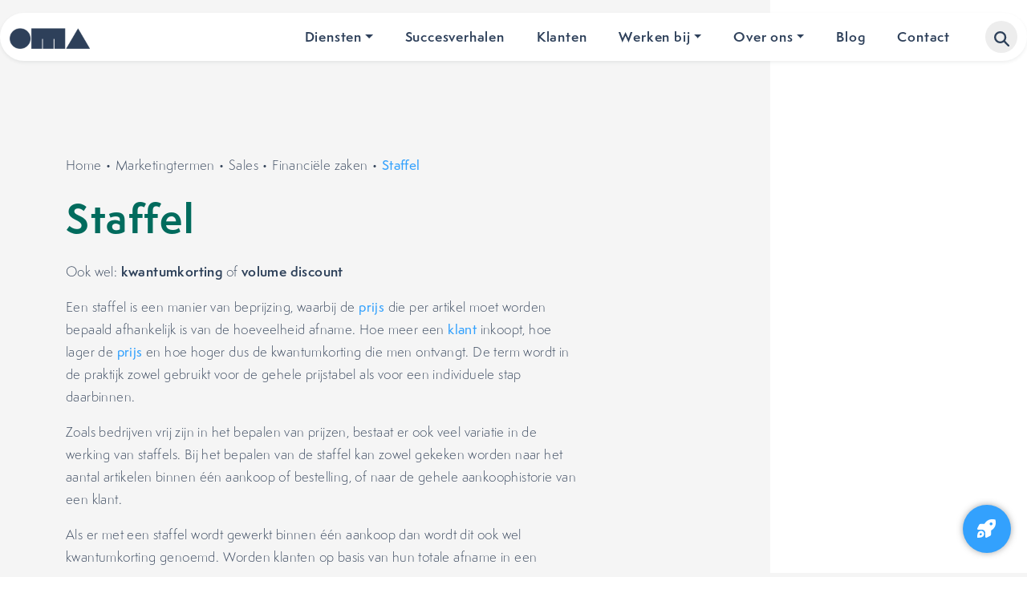

--- FILE ---
content_type: text/html; charset=UTF-8
request_url: https://onlinemarketingagency.nl/marketingtermen/staffel/
body_size: 29388
content:
<!doctype html>
<html lang="nl-NL" prefix="og: https://ogp.me/ns#">

<head>
	<!-- Server Side Tracking by Taggrs.io -->
<script>
    (function (w, d, s, l, i) {
        w[l] = w[l] || [];
        w[l].push({
            'gtm.start': new Date().getTime(),
            event: 'gtm.js'
        });

        var f = d.getElementsByTagName(s)[0],
            j = d.createElement(s),
            dl = l !== 'dataLayer' ? '&l=' + l : '';

        j.async = true;
        j.src = 'https://flow.onlinemarketingagency.nl/bxq5jp4b0g.js?tg=' + i + dl;
        f.parentNode.insertBefore(j, f);
    })(window, document, 'script', 'dataLayer', '5J6FB6X');
</script>
<!-- End Server Side Tracking by Taggrs.io -->


	<meta charset="UTF-8">
<script>
var gform;gform||(document.addEventListener("gform_main_scripts_loaded",function(){gform.scriptsLoaded=!0}),document.addEventListener("gform/theme/scripts_loaded",function(){gform.themeScriptsLoaded=!0}),window.addEventListener("DOMContentLoaded",function(){gform.domLoaded=!0}),gform={domLoaded:!1,scriptsLoaded:!1,themeScriptsLoaded:!1,isFormEditor:()=>"function"==typeof InitializeEditor,callIfLoaded:function(o){return!(!gform.domLoaded||!gform.scriptsLoaded||!gform.themeScriptsLoaded&&!gform.isFormEditor()||(gform.isFormEditor()&&console.warn("The use of gform.initializeOnLoaded() is deprecated in the form editor context and will be removed in Gravity Forms 3.1."),o(),0))},initializeOnLoaded:function(o){gform.callIfLoaded(o)||(document.addEventListener("gform_main_scripts_loaded",()=>{gform.scriptsLoaded=!0,gform.callIfLoaded(o)}),document.addEventListener("gform/theme/scripts_loaded",()=>{gform.themeScriptsLoaded=!0,gform.callIfLoaded(o)}),window.addEventListener("DOMContentLoaded",()=>{gform.domLoaded=!0,gform.callIfLoaded(o)}))},hooks:{action:{},filter:{}},addAction:function(o,r,e,t){gform.addHook("action",o,r,e,t)},addFilter:function(o,r,e,t){gform.addHook("filter",o,r,e,t)},doAction:function(o){gform.doHook("action",o,arguments)},applyFilters:function(o){return gform.doHook("filter",o,arguments)},removeAction:function(o,r){gform.removeHook("action",o,r)},removeFilter:function(o,r,e){gform.removeHook("filter",o,r,e)},addHook:function(o,r,e,t,n){null==gform.hooks[o][r]&&(gform.hooks[o][r]=[]);var d=gform.hooks[o][r];null==n&&(n=r+"_"+d.length),gform.hooks[o][r].push({tag:n,callable:e,priority:t=null==t?10:t})},doHook:function(r,o,e){var t;if(e=Array.prototype.slice.call(e,1),null!=gform.hooks[r][o]&&((o=gform.hooks[r][o]).sort(function(o,r){return o.priority-r.priority}),o.forEach(function(o){"function"!=typeof(t=o.callable)&&(t=window[t]),"action"==r?t.apply(null,e):e[0]=t.apply(null,e)})),"filter"==r)return e[0]},removeHook:function(o,r,t,n){var e;null!=gform.hooks[o][r]&&(e=(e=gform.hooks[o][r]).filter(function(o,r,e){return!!(null!=n&&n!=o.tag||null!=t&&t!=o.priority)}),gform.hooks[o][r]=e)}});
</script>

	<meta name="viewport" content="width=device-width, initial-scale=1">
	<link rel="profile" href="https://gmpg.org/xfn/11">

	<!-- Bootstrap CSS -->
	<link rel="stylesheet" href="https://onlinemarketingagency.nl/wp-content/themes/vedder/inc/bootstrap/css/bootstrap.min.css">

	<!-- Slick CSS -->
	<link rel="stylesheet" type="text/css" href="https://onlinemarketingagency.nl/wp-content/themes/vedder/inc/slick/slick.css"/>
	<link rel="stylesheet" type="text/css" href="https://onlinemarketingagency.nl/wp-content/themes/vedder/inc/slick/slick-theme.css"/>

	<!-- Fonts -->
		<style>
		/* Semplicita */
			@font-face { font-family: "Semplicita Light"; src: url(https://onlinemarketingagency.nl/wp-content/themes/vedder/fonts/SemplicitaPro-Light.otf); font-weight: 200; font-display: swap; }
			@font-face { font-family: "Semplicita Medium"; src: url(https://onlinemarketingagency.nl/wp-content/themes/vedder/fonts/SemplicitaPro-Medium.otf); font-weight: 500; font-display: swap; }
			@font-face { font-family: "Semplicita Semibold"; src: url(https://onlinemarketingagency.nl/wp-content/themes/vedder/fonts/SemplicitaPro-Semibold.otf); font-weight: 600; font-display: swap; }
			@font-face { font-family: "Semplicita Bold"; src: url(https://onlinemarketingagency.nl/wp-content/themes/vedder/fonts/SemplicitaPro-Bold.otf); font-weight: 700; font-display: swap; }
		</style>

	<meta name="clonable-verification" content="f0bfd1ff3920e19d7de0e8cf366381cf3bed9597">
<!-- Search Engine Optimization door Rank Math PRO - https://rankmath.com/ -->
<title>Wat is een Staffel? - OMA legt het uit!</title>
<meta name="description" content="Zoek je de betekenis van het begrip Staffel? Alles over de marketingterm Staffel vind je bij OMA."/>
<meta name="robots" content="follow, index, max-snippet:-1, max-video-preview:-1, max-image-preview:large"/>
<link rel="canonical" href="https://onlinemarketingagency.nl/marketingtermen/staffel/" />
<meta property="og:locale" content="nl_NL" />
<meta property="og:type" content="article" />
<meta property="og:title" content="Wat is een Staffel? - OMA legt het uit!" />
<meta property="og:description" content="Zoek je de betekenis van het begrip Staffel? Alles over de marketingterm Staffel vind je bij OMA." />
<meta property="og:url" content="https://onlinemarketingagency.nl/marketingtermen/staffel/" />
<meta property="og:site_name" content="OMA" />
<meta property="article:publisher" content="https://www.facebook.com/onlinemarketingagencykuipers/" />
<meta property="og:updated_time" content="2024-02-13T02:34:58+00:00" />
<meta name="twitter:card" content="summary_large_image" />
<meta name="twitter:title" content="Wat is een Staffel? - OMA legt het uit!" />
<meta name="twitter:description" content="Zoek je de betekenis van het begrip Staffel? Alles over de marketingterm Staffel vind je bij OMA." />
<script type="application/ld+json" class="rank-math-schema-pro">{"@context":"https://schema.org","@graph":[{"@type":"BreadcrumbList","@id":"https://onlinemarketingagency.nl/marketingtermen/staffel/#breadcrumb","itemListElement":[{"@type":"ListItem","position":"1","item":{"@id":"https://onlinemarketingagency.nl","name":"Home"}},{"@type":"ListItem","position":"2","item":{"@id":"https://onlinemarketingagency.nl/marketingtermen/","name":"Marketingtermen"}},{"@type":"ListItem","position":"3","item":{"@id":"https://onlinemarketingagency.nl/marketingtermen/categorie/sales/","name":"Sales"}},{"@type":"ListItem","position":"4","item":{"@id":"https://onlinemarketingagency.nl/marketingtermen/categorie/financiele-zaken/","name":"Financi\u00eble zaken"}},{"@type":"ListItem","position":"5","item":{"@id":"https://onlinemarketingagency.nl/marketingtermen/staffel/","name":"Staffel"}}]}]}</script>
<!-- /Rank Math WordPress SEO plugin -->

<link rel="alternate" type="application/rss+xml" title="OMA &raquo; feed" href="https://onlinemarketingagency.nl/feed/" />
<link rel="alternate" type="application/rss+xml" title="OMA &raquo; reacties feed" href="https://onlinemarketingagency.nl/comments/feed/" />
<link rel="alternate" type="application/rss+xml" title="OMA &raquo; Staffel reacties feed" href="https://onlinemarketingagency.nl/marketingtermen/staffel/feed/" />
<link rel="alternate" title="oEmbed (JSON)" type="application/json+oembed" href="https://onlinemarketingagency.nl/wp-json/oembed/1.0/embed?url=https%3A%2F%2Fonlinemarketingagency.nl%2Fmarketingtermen%2Fstaffel%2F" />
<link rel="alternate" title="oEmbed (XML)" type="text/xml+oembed" href="https://onlinemarketingagency.nl/wp-json/oembed/1.0/embed?url=https%3A%2F%2Fonlinemarketingagency.nl%2Fmarketingtermen%2Fstaffel%2F&#038;format=xml" />
<link rel="alternate" hreflang="x-default" href="https://onlinemarketingagency.nl/marketingtermen/staffel/" />
<link rel="alternate" hreflang="nl-nl" href="https://onlinemarketingagency.nl/marketingtermen/staffel/" />
<link rel="alternate" hreflang="en-gb" href="https://onlinemarketingagency.com/marketing-terms/graduated/" />
<style id='wp-img-auto-sizes-contain-inline-css'>
img:is([sizes=auto i],[sizes^="auto," i]){contain-intrinsic-size:3000px 1500px}
/*# sourceURL=wp-img-auto-sizes-contain-inline-css */
</style>

<style id='wp-emoji-styles-inline-css'>

	img.wp-smiley, img.emoji {
		display: inline !important;
		border: none !important;
		box-shadow: none !important;
		height: 1em !important;
		width: 1em !important;
		margin: 0 0.07em !important;
		vertical-align: -0.1em !important;
		background: none !important;
		padding: 0 !important;
	}
/*# sourceURL=wp-emoji-styles-inline-css */
</style>
<link rel='stylesheet' id='wp-block-library-css' href='https://onlinemarketingagency.nl/wp-includes/css/dist/block-library/style.min.css?ver=6.9' media='all' />
<style id='wp-block-categories-inline-css'>
.wp-block-categories{box-sizing:border-box}.wp-block-categories.alignleft{margin-right:2em}.wp-block-categories.alignright{margin-left:2em}.wp-block-categories.wp-block-categories-dropdown.aligncenter{text-align:center}.wp-block-categories .wp-block-categories__label{display:block;width:100%}
/*# sourceURL=https://onlinemarketingagency.nl/wp-includes/blocks/categories/style.min.css */
</style>
<style id='wp-block-heading-inline-css'>
h1:where(.wp-block-heading).has-background,h2:where(.wp-block-heading).has-background,h3:where(.wp-block-heading).has-background,h4:where(.wp-block-heading).has-background,h5:where(.wp-block-heading).has-background,h6:where(.wp-block-heading).has-background{padding:1.25em 2.375em}h1.has-text-align-left[style*=writing-mode]:where([style*=vertical-lr]),h1.has-text-align-right[style*=writing-mode]:where([style*=vertical-rl]),h2.has-text-align-left[style*=writing-mode]:where([style*=vertical-lr]),h2.has-text-align-right[style*=writing-mode]:where([style*=vertical-rl]),h3.has-text-align-left[style*=writing-mode]:where([style*=vertical-lr]),h3.has-text-align-right[style*=writing-mode]:where([style*=vertical-rl]),h4.has-text-align-left[style*=writing-mode]:where([style*=vertical-lr]),h4.has-text-align-right[style*=writing-mode]:where([style*=vertical-rl]),h5.has-text-align-left[style*=writing-mode]:where([style*=vertical-lr]),h5.has-text-align-right[style*=writing-mode]:where([style*=vertical-rl]),h6.has-text-align-left[style*=writing-mode]:where([style*=vertical-lr]),h6.has-text-align-right[style*=writing-mode]:where([style*=vertical-rl]){rotate:180deg}
/*# sourceURL=https://onlinemarketingagency.nl/wp-includes/blocks/heading/style.min.css */
</style>
<style id='wp-block-latest-posts-inline-css'>
.wp-block-latest-posts{box-sizing:border-box}.wp-block-latest-posts.alignleft{margin-right:2em}.wp-block-latest-posts.alignright{margin-left:2em}.wp-block-latest-posts.wp-block-latest-posts__list{list-style:none}.wp-block-latest-posts.wp-block-latest-posts__list li{clear:both;overflow-wrap:break-word}.wp-block-latest-posts.is-grid{display:flex;flex-wrap:wrap}.wp-block-latest-posts.is-grid li{margin:0 1.25em 1.25em 0;width:100%}@media (min-width:600px){.wp-block-latest-posts.columns-2 li{width:calc(50% - .625em)}.wp-block-latest-posts.columns-2 li:nth-child(2n){margin-right:0}.wp-block-latest-posts.columns-3 li{width:calc(33.33333% - .83333em)}.wp-block-latest-posts.columns-3 li:nth-child(3n){margin-right:0}.wp-block-latest-posts.columns-4 li{width:calc(25% - .9375em)}.wp-block-latest-posts.columns-4 li:nth-child(4n){margin-right:0}.wp-block-latest-posts.columns-5 li{width:calc(20% - 1em)}.wp-block-latest-posts.columns-5 li:nth-child(5n){margin-right:0}.wp-block-latest-posts.columns-6 li{width:calc(16.66667% - 1.04167em)}.wp-block-latest-posts.columns-6 li:nth-child(6n){margin-right:0}}:root :where(.wp-block-latest-posts.is-grid){padding:0}:root :where(.wp-block-latest-posts.wp-block-latest-posts__list){padding-left:0}.wp-block-latest-posts__post-author,.wp-block-latest-posts__post-date{display:block;font-size:.8125em}.wp-block-latest-posts__post-excerpt,.wp-block-latest-posts__post-full-content{margin-bottom:1em;margin-top:.5em}.wp-block-latest-posts__featured-image a{display:inline-block}.wp-block-latest-posts__featured-image img{height:auto;max-width:100%;width:auto}.wp-block-latest-posts__featured-image.alignleft{float:left;margin-right:1em}.wp-block-latest-posts__featured-image.alignright{float:right;margin-left:1em}.wp-block-latest-posts__featured-image.aligncenter{margin-bottom:1em;text-align:center}
/*# sourceURL=https://onlinemarketingagency.nl/wp-includes/blocks/latest-posts/style.min.css */
</style>
<style id='wp-block-list-inline-css'>
ol,ul{box-sizing:border-box}:root :where(.wp-block-list.has-background){padding:1.25em 2.375em}
/*# sourceURL=https://onlinemarketingagency.nl/wp-includes/blocks/list/style.min.css */
</style>
<style id='global-styles-inline-css'>
:root{--wp--preset--aspect-ratio--square: 1;--wp--preset--aspect-ratio--4-3: 4/3;--wp--preset--aspect-ratio--3-4: 3/4;--wp--preset--aspect-ratio--3-2: 3/2;--wp--preset--aspect-ratio--2-3: 2/3;--wp--preset--aspect-ratio--16-9: 16/9;--wp--preset--aspect-ratio--9-16: 9/16;--wp--preset--color--black: #000000;--wp--preset--color--cyan-bluish-gray: #abb8c3;--wp--preset--color--white: #ffffff;--wp--preset--color--pale-pink: #f78da7;--wp--preset--color--vivid-red: #cf2e2e;--wp--preset--color--luminous-vivid-orange: #ff6900;--wp--preset--color--luminous-vivid-amber: #fcb900;--wp--preset--color--light-green-cyan: #7bdcb5;--wp--preset--color--vivid-green-cyan: #00d084;--wp--preset--color--pale-cyan-blue: #8ed1fc;--wp--preset--color--vivid-cyan-blue: #0693e3;--wp--preset--color--vivid-purple: #9b51e0;--wp--preset--gradient--vivid-cyan-blue-to-vivid-purple: linear-gradient(135deg,rgb(6,147,227) 0%,rgb(155,81,224) 100%);--wp--preset--gradient--light-green-cyan-to-vivid-green-cyan: linear-gradient(135deg,rgb(122,220,180) 0%,rgb(0,208,130) 100%);--wp--preset--gradient--luminous-vivid-amber-to-luminous-vivid-orange: linear-gradient(135deg,rgb(252,185,0) 0%,rgb(255,105,0) 100%);--wp--preset--gradient--luminous-vivid-orange-to-vivid-red: linear-gradient(135deg,rgb(255,105,0) 0%,rgb(207,46,46) 100%);--wp--preset--gradient--very-light-gray-to-cyan-bluish-gray: linear-gradient(135deg,rgb(238,238,238) 0%,rgb(169,184,195) 100%);--wp--preset--gradient--cool-to-warm-spectrum: linear-gradient(135deg,rgb(74,234,220) 0%,rgb(151,120,209) 20%,rgb(207,42,186) 40%,rgb(238,44,130) 60%,rgb(251,105,98) 80%,rgb(254,248,76) 100%);--wp--preset--gradient--blush-light-purple: linear-gradient(135deg,rgb(255,206,236) 0%,rgb(152,150,240) 100%);--wp--preset--gradient--blush-bordeaux: linear-gradient(135deg,rgb(254,205,165) 0%,rgb(254,45,45) 50%,rgb(107,0,62) 100%);--wp--preset--gradient--luminous-dusk: linear-gradient(135deg,rgb(255,203,112) 0%,rgb(199,81,192) 50%,rgb(65,88,208) 100%);--wp--preset--gradient--pale-ocean: linear-gradient(135deg,rgb(255,245,203) 0%,rgb(182,227,212) 50%,rgb(51,167,181) 100%);--wp--preset--gradient--electric-grass: linear-gradient(135deg,rgb(202,248,128) 0%,rgb(113,206,126) 100%);--wp--preset--gradient--midnight: linear-gradient(135deg,rgb(2,3,129) 0%,rgb(40,116,252) 100%);--wp--preset--font-size--small: 13px;--wp--preset--font-size--medium: 20px;--wp--preset--font-size--large: 36px;--wp--preset--font-size--x-large: 42px;--wp--preset--spacing--20: 0.44rem;--wp--preset--spacing--30: 0.67rem;--wp--preset--spacing--40: 1rem;--wp--preset--spacing--50: 1.5rem;--wp--preset--spacing--60: 2.25rem;--wp--preset--spacing--70: 3.38rem;--wp--preset--spacing--80: 5.06rem;--wp--preset--shadow--natural: 6px 6px 9px rgba(0, 0, 0, 0.2);--wp--preset--shadow--deep: 12px 12px 50px rgba(0, 0, 0, 0.4);--wp--preset--shadow--sharp: 6px 6px 0px rgba(0, 0, 0, 0.2);--wp--preset--shadow--outlined: 6px 6px 0px -3px rgb(255, 255, 255), 6px 6px rgb(0, 0, 0);--wp--preset--shadow--crisp: 6px 6px 0px rgb(0, 0, 0);}:where(.is-layout-flex){gap: 0.5em;}:where(.is-layout-grid){gap: 0.5em;}body .is-layout-flex{display: flex;}.is-layout-flex{flex-wrap: wrap;align-items: center;}.is-layout-flex > :is(*, div){margin: 0;}body .is-layout-grid{display: grid;}.is-layout-grid > :is(*, div){margin: 0;}:where(.wp-block-columns.is-layout-flex){gap: 2em;}:where(.wp-block-columns.is-layout-grid){gap: 2em;}:where(.wp-block-post-template.is-layout-flex){gap: 1.25em;}:where(.wp-block-post-template.is-layout-grid){gap: 1.25em;}.has-black-color{color: var(--wp--preset--color--black) !important;}.has-cyan-bluish-gray-color{color: var(--wp--preset--color--cyan-bluish-gray) !important;}.has-white-color{color: var(--wp--preset--color--white) !important;}.has-pale-pink-color{color: var(--wp--preset--color--pale-pink) !important;}.has-vivid-red-color{color: var(--wp--preset--color--vivid-red) !important;}.has-luminous-vivid-orange-color{color: var(--wp--preset--color--luminous-vivid-orange) !important;}.has-luminous-vivid-amber-color{color: var(--wp--preset--color--luminous-vivid-amber) !important;}.has-light-green-cyan-color{color: var(--wp--preset--color--light-green-cyan) !important;}.has-vivid-green-cyan-color{color: var(--wp--preset--color--vivid-green-cyan) !important;}.has-pale-cyan-blue-color{color: var(--wp--preset--color--pale-cyan-blue) !important;}.has-vivid-cyan-blue-color{color: var(--wp--preset--color--vivid-cyan-blue) !important;}.has-vivid-purple-color{color: var(--wp--preset--color--vivid-purple) !important;}.has-black-background-color{background-color: var(--wp--preset--color--black) !important;}.has-cyan-bluish-gray-background-color{background-color: var(--wp--preset--color--cyan-bluish-gray) !important;}.has-white-background-color{background-color: var(--wp--preset--color--white) !important;}.has-pale-pink-background-color{background-color: var(--wp--preset--color--pale-pink) !important;}.has-vivid-red-background-color{background-color: var(--wp--preset--color--vivid-red) !important;}.has-luminous-vivid-orange-background-color{background-color: var(--wp--preset--color--luminous-vivid-orange) !important;}.has-luminous-vivid-amber-background-color{background-color: var(--wp--preset--color--luminous-vivid-amber) !important;}.has-light-green-cyan-background-color{background-color: var(--wp--preset--color--light-green-cyan) !important;}.has-vivid-green-cyan-background-color{background-color: var(--wp--preset--color--vivid-green-cyan) !important;}.has-pale-cyan-blue-background-color{background-color: var(--wp--preset--color--pale-cyan-blue) !important;}.has-vivid-cyan-blue-background-color{background-color: var(--wp--preset--color--vivid-cyan-blue) !important;}.has-vivid-purple-background-color{background-color: var(--wp--preset--color--vivid-purple) !important;}.has-black-border-color{border-color: var(--wp--preset--color--black) !important;}.has-cyan-bluish-gray-border-color{border-color: var(--wp--preset--color--cyan-bluish-gray) !important;}.has-white-border-color{border-color: var(--wp--preset--color--white) !important;}.has-pale-pink-border-color{border-color: var(--wp--preset--color--pale-pink) !important;}.has-vivid-red-border-color{border-color: var(--wp--preset--color--vivid-red) !important;}.has-luminous-vivid-orange-border-color{border-color: var(--wp--preset--color--luminous-vivid-orange) !important;}.has-luminous-vivid-amber-border-color{border-color: var(--wp--preset--color--luminous-vivid-amber) !important;}.has-light-green-cyan-border-color{border-color: var(--wp--preset--color--light-green-cyan) !important;}.has-vivid-green-cyan-border-color{border-color: var(--wp--preset--color--vivid-green-cyan) !important;}.has-pale-cyan-blue-border-color{border-color: var(--wp--preset--color--pale-cyan-blue) !important;}.has-vivid-cyan-blue-border-color{border-color: var(--wp--preset--color--vivid-cyan-blue) !important;}.has-vivid-purple-border-color{border-color: var(--wp--preset--color--vivid-purple) !important;}.has-vivid-cyan-blue-to-vivid-purple-gradient-background{background: var(--wp--preset--gradient--vivid-cyan-blue-to-vivid-purple) !important;}.has-light-green-cyan-to-vivid-green-cyan-gradient-background{background: var(--wp--preset--gradient--light-green-cyan-to-vivid-green-cyan) !important;}.has-luminous-vivid-amber-to-luminous-vivid-orange-gradient-background{background: var(--wp--preset--gradient--luminous-vivid-amber-to-luminous-vivid-orange) !important;}.has-luminous-vivid-orange-to-vivid-red-gradient-background{background: var(--wp--preset--gradient--luminous-vivid-orange-to-vivid-red) !important;}.has-very-light-gray-to-cyan-bluish-gray-gradient-background{background: var(--wp--preset--gradient--very-light-gray-to-cyan-bluish-gray) !important;}.has-cool-to-warm-spectrum-gradient-background{background: var(--wp--preset--gradient--cool-to-warm-spectrum) !important;}.has-blush-light-purple-gradient-background{background: var(--wp--preset--gradient--blush-light-purple) !important;}.has-blush-bordeaux-gradient-background{background: var(--wp--preset--gradient--blush-bordeaux) !important;}.has-luminous-dusk-gradient-background{background: var(--wp--preset--gradient--luminous-dusk) !important;}.has-pale-ocean-gradient-background{background: var(--wp--preset--gradient--pale-ocean) !important;}.has-electric-grass-gradient-background{background: var(--wp--preset--gradient--electric-grass) !important;}.has-midnight-gradient-background{background: var(--wp--preset--gradient--midnight) !important;}.has-small-font-size{font-size: var(--wp--preset--font-size--small) !important;}.has-medium-font-size{font-size: var(--wp--preset--font-size--medium) !important;}.has-large-font-size{font-size: var(--wp--preset--font-size--large) !important;}.has-x-large-font-size{font-size: var(--wp--preset--font-size--x-large) !important;}
/*# sourceURL=global-styles-inline-css */
</style>

<style id='classic-theme-styles-inline-css'>
/*! This file is auto-generated */
.wp-block-button__link{color:#fff;background-color:#32373c;border-radius:9999px;box-shadow:none;text-decoration:none;padding:calc(.667em + 2px) calc(1.333em + 2px);font-size:1.125em}.wp-block-file__button{background:#32373c;color:#fff;text-decoration:none}
/*# sourceURL=/wp-includes/css/classic-themes.min.css */
</style>
<link rel='stylesheet' id='clonable-admin-bar-css' href='https://onlinemarketingagency.nl/wp-content/plugins/clonable/services/../views/css/clonable-admin-bar.css?ver=6.9' media='all' />
<link rel='stylesheet' id='vedder-style-css' href='https://onlinemarketingagency.nl/wp-content/themes/vedder/style.css?ver=1.0.1' media='all' />
<script src="https://onlinemarketingagency.nl/wp-includes/js/jquery/jquery.min.js?ver=3.7.1" id="jquery-core-js"></script>
<script src="https://onlinemarketingagency.nl/wp-includes/js/jquery/jquery-migrate.min.js?ver=3.4.1" id="jquery-migrate-js"></script>
<link rel="https://api.w.org/" href="https://onlinemarketingagency.nl/wp-json/" /><link rel="alternate" title="JSON" type="application/json" href="https://onlinemarketingagency.nl/wp-json/wp/v2/marketingtermen/6493" /><link rel="EditURI" type="application/rsd+xml" title="RSD" href="https://onlinemarketingagency.nl/xmlrpc.php?rsd" />
<meta name="generator" content="WordPress 6.9" />
<link rel='shortlink' href='https://onlinemarketingagency.nl/?p=6493' />
<link rel="pingback" href="https://onlinemarketingagency.nl/xmlrpc.php"><link rel="icon" href="https://onlinemarketingagency.nl/wp-content/uploads/2024/01/favicon-150x150.png" sizes="32x32" />
<link rel="icon" href="https://onlinemarketingagency.nl/wp-content/uploads/2024/01/favicon.png" sizes="192x192" />
<link rel="apple-touch-icon" href="https://onlinemarketingagency.nl/wp-content/uploads/2024/01/favicon.png" />
<meta name="msapplication-TileImage" content="https://onlinemarketingagency.nl/wp-content/uploads/2024/01/favicon.png" />
		<style id="wp-custom-css">
			/* Branding on the banner */
a#CybotCookiebotDialogPoweredbyCybot,
div#CybotCookiebotDialogPoweredByText {
  display: none;
}

/* Branding on the widget */
#CookiebotWidget .CookiebotWidget-body .CookiebotWidget-main-logo {
    display: none;
}

/* USP GREY BACKGROUND */
.row.g-4:has(.usp-item) {
    position: relative;
	  padding-block: calc(var(--bs-gutter-y) + 2rem) !important; 
	row-gap: var(--bs-gutter-y);
}

.row.g-4:has(.usp-item)::before {
    content: "";
    position: absolute;
    background-color: #f5f5f5;
    width: 200vw;
    height: 100%;
		top: 0;
    left: -100%;
    z-index: -1;
}

.col-12:has(.usp-item) {
    margin-block: 0;
}
.usp-item{
    background-color: #fff;
	  height: 100%;
}
.usp-content{
	height: 100%;
}

.container:has(.big-image-h) .screenshot {
    height: 100%;
    object-fit: cover;
    object-position: left;
}		</style>
		<link rel='stylesheet' id='gform_basic-css' href='https://onlinemarketingagency.nl/wp-content/plugins/gravityforms/assets/css/dist/basic.min.css?ver=2.9.25' media='all' />
<link rel='stylesheet' id='gform_theme_components-css' href='https://onlinemarketingagency.nl/wp-content/plugins/gravityforms/assets/css/dist/theme-components.min.css?ver=2.9.25' media='all' />
<link rel='stylesheet' id='gform_theme-css' href='https://onlinemarketingagency.nl/wp-content/plugins/gravityforms/assets/css/dist/theme.min.css?ver=2.9.25' media='all' />
</head>

<body class="wp-singular marketingtermen-template-default single single-marketingtermen postid-6493 wp-custom-logo wp-theme-vedder no-sidebar">
		<!-- Server Side Tracking by Taggrs.io (noscript) -->
<noscript>
    <iframe src="https://flow.onlinemarketingagency.nl/bxq5jp4b0g.html?tg=5J6FB6X" height="0" width="0" style="display:none;visibility:hidden">
    </iframe>
</noscript>
<!-- End Server Side Tracking by Taggrs.io (noscript) -->


	<div id="page" class="site">
		
		<div class="sticky-top">
            <div class="cta-top">
            <a href="/gratis-seo-scan/" class="btn btn-primary" title="Doe de SEO scan">Doe de gratis SEO scan</a>
        </div>
    </div>
		<div class="offcanvas offcanvas-top bg-lightgrey" tabindex="-1" id="offcanvasSearch" aria-labelledby="offcanvasSearchLabel">
	<div class="offcanvas-header p-4">
		<button type="button" class="btn-close ms-auto" data-bs-dismiss="offcanvas" aria-label="Close"></button>
	</div>
	<div class="offcanvas-body d-block d-xl-none">
		<div class="h5 mb-4 fw-bold">Zoeken</div>
		<form action="/" method="get">
	<input type="text" name="s" class="form-control" id="search" value="" />
</form>	</div>

	<div class="offcanvas-body d-none d-xl-block">
		<div class="container">
			<p class="d-inline-flex gap-5">
				<a class="btn-search_collapse" data-bs-toggle="collapse" href="#collapseMarketingtermen" role="button" aria-expanded="true" aria-controls="collapseMarketingtermen">
					Marketingtermen
				</a>

				<a class="btn-search_collapse" data-bs-toggle="collapse" href="#collapseEbooks" role="button" aria-expanded="false" aria-controls="collapseEbooks">
					E-books
				</a>

				<a class="btn-search_collapse" data-bs-toggle="collapse" href="#collapseBlogs" role="button" aria-expanded="false" aria-controls="collapseBlogs">
					Blogs
				</a>
			</p>

			<div class="collapse show" id="collapseMarketingtermen" data-bs-parent="#offcanvasSearch">
				<div class="jquery-search">
					<input id="inputjQuerySearch" type="text" class="form-control">
				</div>

				<div class="archive terms py-5">
					<div class="row g-3 text-center">
														<div class="col-12 col-xl-3 term-column">
									<a class="btn btn-primary term-name" href="https://onlinemarketingagency.nl/marketingtermen/categorie/affiliatemarketing/" title="Affiliatemarketing">Affiliatemarketing</a>
								</div>
															<div class="col-12 col-xl-3 term-column">
									<a class="btn btn-primary term-name" href="https://onlinemarketingagency.nl/marketingtermen/categorie/artificial-intelligence/" title="Artificial intelligence">Artificial intelligence</a>
								</div>
															<div class="col-12 col-xl-3 term-column">
									<a class="btn btn-primary term-name" href="https://onlinemarketingagency.nl/marketingtermen/categorie/branding/" title="Branding">Branding</a>
								</div>
															<div class="col-12 col-xl-3 term-column">
									<a class="btn btn-primary term-name" href="https://onlinemarketingagency.nl/marketingtermen/categorie/content/" title="content">content</a>
								</div>
															<div class="col-12 col-xl-3 term-column">
									<a class="btn btn-primary term-name" href="https://onlinemarketingagency.nl/marketingtermen/categorie/conversie-optimalisatie/" title="Conversie optimalisatie">Conversie optimalisatie</a>
								</div>
															<div class="col-12 col-xl-3 term-column">
									<a class="btn btn-primary term-name" href="https://onlinemarketingagency.nl/marketingtermen/categorie/copywriting/" title="Copywriting">Copywriting</a>
								</div>
															<div class="col-12 col-xl-3 term-column">
									<a class="btn btn-primary term-name" href="https://onlinemarketingagency.nl/marketingtermen/categorie/corporate-identity/" title="Corporate identity">Corporate identity</a>
								</div>
															<div class="col-12 col-xl-3 term-column">
									<a class="btn btn-primary term-name" href="https://onlinemarketingagency.nl/marketingtermen/categorie/direct-marketing/" title="Direct marketing">Direct marketing</a>
								</div>
															<div class="col-12 col-xl-3 term-column">
									<a class="btn btn-primary term-name" href="https://onlinemarketingagency.nl/marketingtermen/categorie/e-commerce/" title="E-commerce">E-commerce</a>
								</div>
															<div class="col-12 col-xl-3 term-column">
									<a class="btn btn-primary term-name" href="https://onlinemarketingagency.nl/marketingtermen/categorie/e-mailmarketing/" title="E-mailmarketing">E-mailmarketing</a>
								</div>
															<div class="col-12 col-xl-3 term-column">
									<a class="btn btn-primary term-name" href="https://onlinemarketingagency.nl/marketingtermen/categorie/financiele-zaken/" title="Financiële zaken">Financiële zaken</a>
								</div>
															<div class="col-12 col-xl-3 term-column">
									<a class="btn btn-primary term-name" href="https://onlinemarketingagency.nl/marketingtermen/categorie/grafische-vormgeving/" title="Grafische vormgeving">Grafische vormgeving</a>
								</div>
															<div class="col-12 col-xl-3 term-column">
									<a class="btn btn-primary term-name" href="https://onlinemarketingagency.nl/marketingtermen/categorie/juridische-zaken/" title="Juridische zaken">Juridische zaken</a>
								</div>
															<div class="col-12 col-xl-3 term-column">
									<a class="btn btn-primary term-name" href="https://onlinemarketingagency.nl/marketingtermen/categorie/klantenservice/" title="Klantenservice">Klantenservice</a>
								</div>
															<div class="col-12 col-xl-3 term-column">
									<a class="btn btn-primary term-name" href="https://onlinemarketingagency.nl/marketingtermen/categorie/marketinganalyse/" title="Marketinganalyse">Marketinganalyse</a>
								</div>
															<div class="col-12 col-xl-3 term-column">
									<a class="btn btn-primary term-name" href="https://onlinemarketingagency.nl/marketingtermen/categorie/marketingstrategie/" title="Marketingstrategie">Marketingstrategie</a>
								</div>
															<div class="col-12 col-xl-3 term-column">
									<a class="btn btn-primary term-name" href="https://onlinemarketingagency.nl/marketingtermen/categorie/marktonderzoek/" title="Marktonderzoek">Marktonderzoek</a>
								</div>
															<div class="col-12 col-xl-3 term-column">
									<a class="btn btn-primary term-name" href="https://onlinemarketingagency.nl/marketingtermen/categorie/mobiele-marketing/" title="Mobiele marketing">Mobiele marketing</a>
								</div>
															<div class="col-12 col-xl-3 term-column">
									<a class="btn btn-primary term-name" href="https://onlinemarketingagency.nl/marketingtermen/categorie/online-advertising/" title="Online advertising">Online advertising</a>
								</div>
															<div class="col-12 col-xl-3 term-column">
									<a class="btn btn-primary term-name" href="https://onlinemarketingagency.nl/marketingtermen/categorie/online-marketing/" title="Online marketing">Online marketing</a>
								</div>
															<div class="col-12 col-xl-3 term-column">
									<a class="btn btn-primary term-name" href="https://onlinemarketingagency.nl/marketingtermen/categorie/out-of-home/" title="Out of home">Out of home</a>
								</div>
															<div class="col-12 col-xl-3 term-column">
									<a class="btn btn-primary term-name" href="https://onlinemarketingagency.nl/marketingtermen/categorie/printmarketing/" title="Printmarketing">Printmarketing</a>
								</div>
															<div class="col-12 col-xl-3 term-column">
									<a class="btn btn-primary term-name" href="https://onlinemarketingagency.nl/marketingtermen/categorie/producten-en-bedrijven/" title="Producten en bedrijven">Producten en bedrijven</a>
								</div>
															<div class="col-12 col-xl-3 term-column">
									<a class="btn btn-primary term-name" href="https://onlinemarketingagency.nl/marketingtermen/categorie/project-management/" title="Project management">Project management</a>
								</div>
															<div class="col-12 col-xl-3 term-column">
									<a class="btn btn-primary term-name" href="https://onlinemarketingagency.nl/marketingtermen/categorie/public-relations/" title="Public relations">Public relations</a>
								</div>
															<div class="col-12 col-xl-3 term-column">
									<a class="btn btn-primary term-name" href="https://onlinemarketingagency.nl/marketingtermen/categorie/radio-en-televisie/" title="Radio en televisie">Radio en televisie</a>
								</div>
															<div class="col-12 col-xl-3 term-column">
									<a class="btn btn-primary term-name" href="https://onlinemarketingagency.nl/marketingtermen/categorie/retailmarketing/" title="Retailmarketing">Retailmarketing</a>
								</div>
															<div class="col-12 col-xl-3 term-column">
									<a class="btn btn-primary term-name" href="https://onlinemarketingagency.nl/marketingtermen/categorie/sales/" title="Sales">Sales</a>
								</div>
															<div class="col-12 col-xl-3 term-column">
									<a class="btn btn-primary term-name" href="https://onlinemarketingagency.nl/marketingtermen/categorie/sociale-media/" title="Sociale media">Sociale media</a>
								</div>
															<div class="col-12 col-xl-3 term-column">
									<a class="btn btn-primary term-name" href="https://onlinemarketingagency.nl/marketingtermen/categorie/technologie-en-ict/" title="Technologie en ict">Technologie en ict</a>
								</div>
															<div class="col-12 col-xl-3 term-column">
									<a class="btn btn-primary term-name" href="https://onlinemarketingagency.nl/marketingtermen/categorie/telemarketing/" title="Telemarketing">Telemarketing</a>
								</div>
															<div class="col-12 col-xl-3 term-column">
									<a class="btn btn-primary term-name" href="https://onlinemarketingagency.nl/marketingtermen/categorie/webanalyse/" title="Webanalyse">Webanalyse</a>
								</div>
															<div class="col-12 col-xl-3 term-column">
									<a class="btn btn-primary term-name" href="https://onlinemarketingagency.nl/marketingtermen/categorie/webontwikkeling/" title="Webontwikkeling">Webontwikkeling</a>
								</div>
															<div class="col-12 col-xl-3 term-column">
									<a class="btn btn-primary term-name" href="https://onlinemarketingagency.nl/marketingtermen/categorie/zoekmachine-adverteren/" title="Zoekmachine adverteren">Zoekmachine adverteren</a>
								</div>
															<div class="col-12 col-xl-3 term-column">
									<a class="btn btn-primary term-name" href="https://onlinemarketingagency.nl/marketingtermen/categorie/zoekmachinemarketing/" title="Zoekmachinemarketing">Zoekmachinemarketing</a>
								</div>
															<div class="col-12 col-xl-3 term-column">
									<a class="btn btn-primary term-name" href="https://onlinemarketingagency.nl/marketingtermen/categorie/zoekmachineoptimalisatie/" title="Zoekmachineoptimalisatie">Zoekmachineoptimalisatie</a>
								</div>
							
						<div class="col-12 no-results-message" style="display: none;">
							<svg xmlns="http://www.w3.org/2000/svg" width="16" height="16" fill="currentColor" class="bi bi-exclamation-circle" viewBox="0 0 16 16">
								<path d="M8 15A7 7 0 1 1 8 1a7 7 0 0 1 0 14m0 1A8 8 0 1 0 8 0a8 8 0 0 0 0 16"/>
								<path d="M7.002 11a1 1 0 1 1 2 0 1 1 0 0 1-2 0M7.1 4.995a.905.905 0 1 1 1.8 0l-.35 3.507a.552.552 0 0 1-1.1 0z"/>
							</svg> Helaas, er zijn geen resultaten gevonden.
						</div>
					</div>
				</div>
			</div>

			<div class="collapse" id="collapseEbooks" data-bs-parent="#offcanvasSearch">
				<form action="/" method="get">
	<input type="text" name="s" class="form-control" id="search" value="" />
</form>
				<div class="archive py-5">
					<div class="row">
						<div class="col-12 col-xl-8">
							<div class="row g-5">
							
																	<!-- pagination here -->

									<!-- the loop -->
																			<div class="col-12 col-xl-4">
											<a href="https://onlinemarketingagency.nl/e-books/van-0-naar-1-per-dag-met-affiliate-marketing/" class="ebooks-item" title="Van €0 naar €1 per dag met Affiliate Marketing">
																									<div class="ebooks-label">Meest gedownload</div>
																								<div class="ebooks_content">
													<div class="row align-items-start">
														<div class="col-12">
															<img class="ebooks_img" width="117.333" height="174.05" src="https://onlinemarketingagency.nl/wp-content/uploads/2024/04/E-book-OMA-Affiliate-Marketing-scaled.jpg" alt="Van €0 naar €1 per dag met Affiliate Marketing">
														</div>
													</div>
												</div>
											</a>
										</div>
																			<div class="col-12 col-xl-4">
											<a href="https://onlinemarketingagency.nl/e-books/de-ultieme-kwfinder-handleiding/" class="ebooks-item" title="De Ultieme KWFinder Handleiding">
																								<div class="ebooks_content">
													<div class="row align-items-start">
														<div class="col-12">
															<img class="ebooks_img" width="117.333" height="174.05" src="https://onlinemarketingagency.nl/wp-content/uploads/2023/10/E-book-OMA-KWFinder.pdf.jpg" alt="De Ultieme KWFinder Handleiding">
														</div>
													</div>
												</div>
											</a>
										</div>
																			<div class="col-12 col-xl-4">
											<a href="https://onlinemarketingagency.nl/e-books/de-ultieme-seo-migratie-handleiding/" class="ebooks-item" title="De Ultieme SEO-migratie Handleiding">
																								<div class="ebooks_content">
													<div class="row align-items-start">
														<div class="col-12">
															<img class="ebooks_img" width="117.333" height="174.05" src="https://onlinemarketingagency.nl/wp-content/uploads/2023/10/E-book-OMA-SEO-migratie.jpg" alt="De Ultieme SEO-migratie Handleiding">
														</div>
													</div>
												</div>
											</a>
										</div>
																			<div class="col-12 col-xl-4">
											<a href="https://onlinemarketingagency.nl/e-books/google-analytics-4-de-basics/" class="ebooks-item" title="Google Analytics 4: de basics">
																								<div class="ebooks_content">
													<div class="row align-items-start">
														<div class="col-12">
															<img class="ebooks_img" width="117.333" height="174.05" src="https://onlinemarketingagency.nl/wp-content/uploads/2023/10/E-book-OMA-Google-Analytics-4.pdf.jpg" alt="Google Analytics 4: de basics">
														</div>
													</div>
												</div>
											</a>
										</div>
																			<div class="col-12 col-xl-4">
											<a href="https://onlinemarketingagency.nl/e-books/domineer-google/" class="ebooks-item" title="Domineer Google">
																								<div class="ebooks_content">
													<div class="row align-items-start">
														<div class="col-12">
															<img class="ebooks_img" width="117.333" height="174.05" src="https://onlinemarketingagency.nl/wp-content/uploads/2023/10/E-book-OMA-SEO-tips.pdf.jpg" alt="Domineer Google">
														</div>
													</div>
												</div>
											</a>
										</div>
																			<div class="col-12 col-xl-4">
											<a href="https://onlinemarketingagency.nl/e-books/de-ultieme-semrush-handleiding/" class="ebooks-item" title="De ultieme Semrush handleiding">
																								<div class="ebooks_content">
													<div class="row align-items-start">
														<div class="col-12">
															<img class="ebooks_img" width="117.333" height="174.05" src="https://onlinemarketingagency.nl/wp-content/uploads/2023/10/E-book-OMA-Semrush.pdf.jpg" alt="De ultieme Semrush handleiding">
														</div>
													</div>
												</div>
											</a>
										</div>
																		<!-- end of the loop -->

									<!-- pagination here -->

									
															</div>
						</div>
					</div>
				</div>
			</div>

			<div class="collapse" id="collapseBlogs" data-bs-parent="#offcanvasSearch">
				<form action="/" method="get">
	<input type="text" name="s" class="form-control" id="search" value="" />
</form>
				<div class="archive terms py-5">
					<div class="row g-3 text-center">
														<div class="col-12 col-xl-3 term-column">
									<a class="btn btn-primary term-name" href="https://onlinemarketingagency.nl/affiliate-marketing/" title="Affiliate marketing">Affiliate marketing</a>
								</div>
															<div class="col-12 col-xl-3 term-column">
									<a class="btn btn-primary term-name" href="https://onlinemarketingagency.nl/ai/" title="AI">AI</a>
								</div>
															<div class="col-12 col-xl-3 term-column">
									<a class="btn btn-primary term-name" href="https://onlinemarketingagency.nl/amazon-marketing/" title="Amazon marketing">Amazon marketing</a>
								</div>
															<div class="col-12 col-xl-3 term-column">
									<a class="btn btn-primary term-name" href="https://onlinemarketingagency.nl/content-marketing/" title="Content marketing">Content marketing</a>
								</div>
															<div class="col-12 col-xl-3 term-column">
									<a class="btn btn-primary term-name" href="https://onlinemarketingagency.nl/conversie-optimalisatie/" title="Conversie optimalisatie">Conversie optimalisatie</a>
								</div>
															<div class="col-12 col-xl-3 term-column">
									<a class="btn btn-primary term-name" href="https://onlinemarketingagency.nl/copywriting/" title="Copywriting">Copywriting</a>
								</div>
															<div class="col-12 col-xl-3 term-column">
									<a class="btn btn-primary term-name" href="https://onlinemarketingagency.nl/e-commerce/" title="E-commerce">E-commerce</a>
								</div>
															<div class="col-12 col-xl-3 term-column">
									<a class="btn btn-primary term-name" href="https://onlinemarketingagency.nl/e-mail-marketing/" title="E-mail marketing">E-mail marketing</a>
								</div>
															<div class="col-12 col-xl-3 term-column">
									<a class="btn btn-primary term-name" href="https://onlinemarketingagency.nl/gastblog/" title="Gastblog">Gastblog</a>
								</div>
															<div class="col-12 col-xl-3 term-column">
									<a class="btn btn-primary term-name" href="https://onlinemarketingagency.nl/google/" title="Google">Google</a>
								</div>
															<div class="col-12 col-xl-3 term-column">
									<a class="btn btn-primary term-name" href="https://onlinemarketingagency.nl/handleidingen/" title="Handleidingen">Handleidingen</a>
								</div>
															<div class="col-12 col-xl-3 term-column">
									<a class="btn btn-primary term-name" href="https://onlinemarketingagency.nl/linkbuilding/" title="Linkbuilding">Linkbuilding</a>
								</div>
															<div class="col-12 col-xl-3 term-column">
									<a class="btn btn-primary term-name" href="https://onlinemarketingagency.nl/marketing/" title="Marketing">Marketing</a>
								</div>
															<div class="col-12 col-xl-3 term-column">
									<a class="btn btn-primary term-name" href="https://onlinemarketingagency.nl/nft/" title="NFT">NFT</a>
								</div>
															<div class="col-12 col-xl-3 term-column">
									<a class="btn btn-primary term-name" href="https://onlinemarketingagency.nl/oma/" title="OMA">OMA</a>
								</div>
															<div class="col-12 col-xl-3 term-column">
									<a class="btn btn-primary term-name" href="https://onlinemarketingagency.nl/podcast/" title="Podcast">Podcast</a>
								</div>
															<div class="col-12 col-xl-3 term-column">
									<a class="btn btn-primary term-name" href="https://onlinemarketingagency.nl/psychologie/" title="Psychologie">Psychologie</a>
								</div>
															<div class="col-12 col-xl-3 term-column">
									<a class="btn btn-primary term-name" href="https://onlinemarketingagency.nl/reviews/" title="Reviews">Reviews</a>
								</div>
															<div class="col-12 col-xl-3 term-column">
									<a class="btn btn-primary term-name" href="https://onlinemarketingagency.nl/sea/" title="SEA">SEA</a>
								</div>
															<div class="col-12 col-xl-3 term-column">
									<a class="btn btn-primary term-name" href="https://onlinemarketingagency.nl/seo/" title="SEO">SEO</a>
								</div>
															<div class="col-12 col-xl-3 term-column">
									<a class="btn btn-primary term-name" href="https://onlinemarketingagency.nl/social-media/" title="Social media">Social media</a>
								</div>
															<div class="col-12 col-xl-3 term-column">
									<a class="btn btn-primary term-name" href="https://onlinemarketingagency.nl/voice-search/" title="Voice search">Voice search</a>
								</div>
															<div class="col-12 col-xl-3 term-column">
									<a class="btn btn-primary term-name" href="https://onlinemarketingagency.nl/webdesign/" title="Webdesign">Webdesign</a>
								</div>
															<div class="col-12 col-xl-3 term-column">
									<a class="btn btn-primary term-name" href="https://onlinemarketingagency.nl/webstatistieken/" title="Webstatistieken">Webstatistieken</a>
								</div>
							
						<div class="col-12 no-results-message" style="display: none;">
							<svg xmlns="http://www.w3.org/2000/svg" width="16" height="16" fill="currentColor" class="bi bi-exclamation-circle" viewBox="0 0 16 16">
								<path d="M8 15A7 7 0 1 1 8 1a7 7 0 0 1 0 14m0 1A8 8 0 1 0 8 0a8 8 0 0 0 0 16"/>
								<path d="M7.002 11a1 1 0 1 1 2 0 1 1 0 0 1-2 0M7.1 4.995a.905.905 0 1 1 1.8 0l-.35 3.507a.552.552 0 0 1-1.1 0z"/>
							</svg> Helaas, er zijn geen resultaten gevonden.
						</div>
					</div>
				</div>
			</div>
		</div>
		
	</div>
</div>
		<nav class="navbar navbar-expand-xl">
			<div class="container-fluid">
				
				<div class="navbar-logo">
					<a class="navbar-brand" href="https://onlinemarketingagency.nl">
						<img src="https://onlinemarketingagency.nl/wp-content/uploads/2023/06/logo-darkblue-trans-small.webp" alt="OMA" width="100" height="26.66">
						<img class="navbar-brand-hover" src="https://onlinemarketingagency.nl/wp-content/uploads/2024/03/logo-green-trans-small.webp" alt="OMA" width="100" height="26.66">
					</a>
				</div>
				
				<div id="navbarNavDropdown" class="collapse navbar-collapse"><ul id="menu-primary" class="navbar-nav ms-auto"><li itemscope="itemscope" itemtype="https://www.schema.org/SiteNavigationElement" id="menu-item-17" class="navDiensten menu-item menu-item-type-custom menu-item-object-custom menu-item-has-children dropdown menu-item-17 nav-item"><a title="Diensten" href="/diensten/" data-bs-toggle="desktop-dropdown" aria-haspopup="true" aria-expanded="false" class="dropdown-toggle nav-link" id="menu-item-dropdown-17">Diensten</a>
<ul class="dropdown-menu" aria-labelledby="menu-item-dropdown-17" role="menu">
	<li itemscope="itemscope" itemtype="https://www.schema.org/SiteNavigationElement" id="menu-item-1284" class="menu-item menu-item-type-post_type menu-item-object-diensten menu-item-1284 nav-item"><a title="Zoekmachine optimalisatie (SEO)" href="https://onlinemarketingagency.nl/diensten/zoekmachine-optimalisatie/" class="dropdown-item">Zoekmachine optimalisatie (SEO)</a></li>
	<li itemscope="itemscope" itemtype="https://www.schema.org/SiteNavigationElement" id="menu-item-1285" class="menu-item menu-item-type-post_type menu-item-object-diensten menu-item-1285 nav-item"><a title="Zoekmachine adverteren (SEA)" href="https://onlinemarketingagency.nl/diensten/zoekmachine-adverteren/" class="dropdown-item">Zoekmachine adverteren (SEA)</a></li>
	<li itemscope="itemscope" itemtype="https://www.schema.org/SiteNavigationElement" id="menu-item-1283" class="menu-item menu-item-type-post_type menu-item-object-diensten menu-item-1283 nav-item"><a title="Conversie optimalisatie" href="https://onlinemarketingagency.nl/diensten/conversie-optimalisatie/" class="dropdown-item">Conversie optimalisatie</a></li>
	<li itemscope="itemscope" itemtype="https://www.schema.org/SiteNavigationElement" id="menu-item-1288" class="menu-item menu-item-type-post_type menu-item-object-diensten menu-item-1288 nav-item"><a title="E-mail marketing" href="https://onlinemarketingagency.nl/diensten/e-mail-marketing/" class="dropdown-item">E-mail marketing</a></li>
	<li itemscope="itemscope" itemtype="https://www.schema.org/SiteNavigationElement" id="menu-item-1289" class="menu-item menu-item-type-post_type menu-item-object-diensten menu-item-1289 nav-item"><a title="Social Media Adverteren" href="https://onlinemarketingagency.nl/diensten/social-media-adverteren/" class="dropdown-item">Social Media Adverteren</a></li>
	<li itemscope="itemscope" itemtype="https://www.schema.org/SiteNavigationElement" id="menu-item-15566" class="menu-item menu-item-type-custom menu-item-object-custom menu-item-15566 nav-item"><a title="Generative Engine Optimization (GEO)" href="/diensten/geo-generative-engine-optimization/" class="dropdown-item">Generative Engine Optimization (GEO)</a></li>
</ul>
</li>
<li itemscope="itemscope" itemtype="https://www.schema.org/SiteNavigationElement" id="menu-item-19" class="menu-item menu-item-type-custom menu-item-object-custom menu-item-19 nav-item"><a title="Succesverhalen" href="/klantcases/" class="nav-link">Succesverhalen</a></li>
<li itemscope="itemscope" itemtype="https://www.schema.org/SiteNavigationElement" id="menu-item-20" class="menu-item menu-item-type-custom menu-item-object-custom menu-item-20 nav-item"><a title="Klanten" href="/klanten/" class="nav-link">Klanten</a></li>
<li itemscope="itemscope" itemtype="https://www.schema.org/SiteNavigationElement" id="menu-item-15315" class="menu-item menu-item-type-post_type menu-item-object-page menu-item-has-children dropdown menu-item-15315 nav-item"><a title="Werken bij" href="https://onlinemarketingagency.nl/werken-bij/" data-bs-toggle="desktop-dropdown" aria-haspopup="true" aria-expanded="false" class="dropdown-toggle nav-link" id="menu-item-dropdown-15315">Werken bij</a>
<ul class="dropdown-menu" aria-labelledby="menu-item-dropdown-15315" role="menu">
	<li itemscope="itemscope" itemtype="https://www.schema.org/SiteNavigationElement" id="menu-item-15423" class="menu-item menu-item-type-post_type menu-item-object-page menu-item-15423 nav-item"><a title="Werken bij" href="https://onlinemarketingagency.nl/werken-bij/" class="dropdown-item">Werken bij</a></li>
	<li itemscope="itemscope" itemtype="https://www.schema.org/SiteNavigationElement" id="menu-item-140" class="menu-item menu-item-type-custom menu-item-object-custom menu-item-140 nav-item"><a title="Vacatures" href="/vacatures/" class="dropdown-item">Vacatures</a></li>
</ul>
</li>
<li itemscope="itemscope" itemtype="https://www.schema.org/SiteNavigationElement" id="menu-item-21" class="menu-item menu-item-type-custom menu-item-object-custom menu-item-has-children dropdown menu-item-21 nav-item"><a title="Over ons" href="/over-ons/" data-bs-toggle="desktop-dropdown" aria-haspopup="true" aria-expanded="false" class="dropdown-toggle nav-link" id="menu-item-dropdown-21">Over ons</a>
<ul class="dropdown-menu" aria-labelledby="menu-item-dropdown-21" role="menu">
	<li itemscope="itemscope" itemtype="https://www.schema.org/SiteNavigationElement" id="menu-item-946" class="menu-item menu-item-type-post_type menu-item-object-page menu-item-946 nav-item"><a title="Over ons" href="https://onlinemarketingagency.nl/over-ons/" class="dropdown-item">Over ons</a></li>
	<li itemscope="itemscope" itemtype="https://www.schema.org/SiteNavigationElement" id="menu-item-136" class="menu-item menu-item-type-custom menu-item-object-custom menu-item-136 nav-item"><a title="Het team" href="/team/" class="dropdown-item">Het team</a></li>
	<li itemscope="itemscope" itemtype="https://www.schema.org/SiteNavigationElement" id="menu-item-939" class="menu-item menu-item-type-custom menu-item-object-custom menu-item-939 nav-item"><a title="Podcasts" href="/podcasts/" class="dropdown-item">Podcasts</a></li>
	<li itemscope="itemscope" itemtype="https://www.schema.org/SiteNavigationElement" id="menu-item-15316" class="menu-item menu-item-type-post_type menu-item-object-page menu-item-15316 nav-item"><a title="E-books" href="https://onlinemarketingagency.nl/e-books/" class="dropdown-item">E-books</a></li>
	<li itemscope="itemscope" itemtype="https://www.schema.org/SiteNavigationElement" id="menu-item-905" class="menu-item menu-item-type-custom menu-item-object-custom menu-item-905 nav-item"><a title="Marketingtermen" href="/marketingtermen/" class="dropdown-item">Marketingtermen</a></li>
	<li itemscope="itemscope" itemtype="https://www.schema.org/SiteNavigationElement" id="menu-item-901" class="menu-item menu-item-type-post_type menu-item-object-page menu-item-901 nav-item"><a title="Veelgestelde vragen" href="https://onlinemarketingagency.nl/veelgestelde-vragen/" class="dropdown-item">Veelgestelde vragen</a></li>
	<li itemscope="itemscope" itemtype="https://www.schema.org/SiteNavigationElement" id="menu-item-945" class="menu-item menu-item-type-post_type menu-item-object-page menu-item-945 nav-item"><a title="Partners" href="https://onlinemarketingagency.nl/partners/" class="dropdown-item">Partners</a></li>
	<li itemscope="itemscope" itemtype="https://www.schema.org/SiteNavigationElement" id="menu-item-1584" class="menu-item menu-item-type-custom menu-item-object-custom menu-item-1584 nav-item"><a title="Prijzenkast" href="/prijzenkast/" class="dropdown-item">Prijzenkast</a></li>
</ul>
</li>
<li itemscope="itemscope" itemtype="https://www.schema.org/SiteNavigationElement" id="menu-item-22" class="menu-item menu-item-type-custom menu-item-object-custom menu-item-22 nav-item"><a title="Blog" href="/blog/" class="nav-link">Blog</a></li>
<li itemscope="itemscope" itemtype="https://www.schema.org/SiteNavigationElement" id="menu-item-23" class="menu-item menu-item-type-custom menu-item-object-custom menu-item-23 nav-item"><a title="Contact" href="/contact/" class="nav-link">Contact</a></li>
</ul></div>
				<div class="nav-search ps-4 ms-auto">
					<a data-bs-toggle="offcanvas" href="#offcanvasSearch" role="button" aria-controls="offcanvasSearch">
						<svg id="Group_1" data-name="Group 1" xmlns="http://www.w3.org/2000/svg" width="19" height="19" viewBox="0 0 19 19">
							<path id="Path_16" data-name="Path 16" d="M15.233-6.485a7.43,7.43,0,0,1-1.465,4.433l4.888,5.077a1.147,1.147,0,0,1,0,1.637,1.185,1.185,0,0,1-1.659,0L12.11-.415A7.642,7.642,0,0,1,7.617,1.03,7.565,7.565,0,0,1,0-6.485,7.565,7.565,0,0,1,7.617-14,7.565,7.565,0,0,1,15.233-6.485Zm-7.617,5.2a5.24,5.24,0,0,0,5.273-5.2,5.24,5.24,0,0,0-5.273-5.2,5.24,5.24,0,0,0-5.273,5.2A5.24,5.24,0,0,0,7.617-1.282Z" transform="translate(0 14)" fill="#2d4059"/>
						</svg>
					</a>
				</div>

				<a class="offcanvas-toggler d-flex d-xl-none text-center mx-2" data-bs-toggle="offcanvas" href="#offcanvasMenu" role="button" aria-controls="offcanvasMenu">
					<svg xmlns="http://www.w3.org/2000/svg" width="32" height="32" fill="currentColor" class="bi bi-list" viewBox="0 0 16 16">
						<path fill-rule="evenodd" d="M2.5 12a.5.5 0 0 1 .5-.5h10a.5.5 0 0 1 0 1H3a.5.5 0 0 1-.5-.5zm0-4a.5.5 0 0 1 .5-.5h10a.5.5 0 0 1 0 1H3a.5.5 0 0 1-.5-.5zm0-4a.5.5 0 0 1 .5-.5h10a.5.5 0 0 1 0 1H3a.5.5 0 0 1-.5-.5z"/>
					</svg>
				</a>
			</div>
		</nav>

		<div class="offcanvas offcanvas-start" tabindex="-1" id="offcanvasMenu" aria-labelledby="offcanvasMenuLabel">
			<div class="offcanvas-header">
				<h5 class="offcanvas-title" id="offcanvasMenuLabel">Menu</h5>
				<button type="button" class="btn-close" data-bs-dismiss="offcanvas" aria-label="Close"></button>
			</div>
			<div class="offcanvas-body">
				<div id="navbarNavDropdown" class="menu-primary-container"><ul id="menu-primary-1" class="navbar-nav ms-auto"><li itemscope="itemscope" itemtype="https://www.schema.org/SiteNavigationElement" class="navDiensten menu-item menu-item-type-custom menu-item-object-custom menu-item-has-children dropdown menu-item-17 nav-item"><a title="Diensten" href="/diensten/" data-bs-toggle="desktop-dropdown" aria-haspopup="true" aria-expanded="false" class="dropdown-toggle nav-link" id="menu-item-dropdown-17">Diensten</a>
<ul class="dropdown-menu" aria-labelledby="menu-item-dropdown-17" role="menu">
	<li itemscope="itemscope" itemtype="https://www.schema.org/SiteNavigationElement" class="menu-item menu-item-type-post_type menu-item-object-diensten menu-item-1284 nav-item"><a title="Zoekmachine optimalisatie (SEO)" href="https://onlinemarketingagency.nl/diensten/zoekmachine-optimalisatie/" class="dropdown-item">Zoekmachine optimalisatie (SEO)</a></li>
	<li itemscope="itemscope" itemtype="https://www.schema.org/SiteNavigationElement" class="menu-item menu-item-type-post_type menu-item-object-diensten menu-item-1285 nav-item"><a title="Zoekmachine adverteren (SEA)" href="https://onlinemarketingagency.nl/diensten/zoekmachine-adverteren/" class="dropdown-item">Zoekmachine adverteren (SEA)</a></li>
	<li itemscope="itemscope" itemtype="https://www.schema.org/SiteNavigationElement" class="menu-item menu-item-type-post_type menu-item-object-diensten menu-item-1283 nav-item"><a title="Conversie optimalisatie" href="https://onlinemarketingagency.nl/diensten/conversie-optimalisatie/" class="dropdown-item">Conversie optimalisatie</a></li>
	<li itemscope="itemscope" itemtype="https://www.schema.org/SiteNavigationElement" class="menu-item menu-item-type-post_type menu-item-object-diensten menu-item-1288 nav-item"><a title="E-mail marketing" href="https://onlinemarketingagency.nl/diensten/e-mail-marketing/" class="dropdown-item">E-mail marketing</a></li>
	<li itemscope="itemscope" itemtype="https://www.schema.org/SiteNavigationElement" class="menu-item menu-item-type-post_type menu-item-object-diensten menu-item-1289 nav-item"><a title="Social Media Adverteren" href="https://onlinemarketingagency.nl/diensten/social-media-adverteren/" class="dropdown-item">Social Media Adverteren</a></li>
	<li itemscope="itemscope" itemtype="https://www.schema.org/SiteNavigationElement" class="menu-item menu-item-type-custom menu-item-object-custom menu-item-15566 nav-item"><a title="Generative Engine Optimization (GEO)" href="/diensten/geo-generative-engine-optimization/" class="dropdown-item">Generative Engine Optimization (GEO)</a></li>
</ul>
</li>
<li itemscope="itemscope" itemtype="https://www.schema.org/SiteNavigationElement" class="menu-item menu-item-type-custom menu-item-object-custom menu-item-19 nav-item"><a title="Succesverhalen" href="/klantcases/" class="nav-link">Succesverhalen</a></li>
<li itemscope="itemscope" itemtype="https://www.schema.org/SiteNavigationElement" class="menu-item menu-item-type-custom menu-item-object-custom menu-item-20 nav-item"><a title="Klanten" href="/klanten/" class="nav-link">Klanten</a></li>
<li itemscope="itemscope" itemtype="https://www.schema.org/SiteNavigationElement" class="menu-item menu-item-type-post_type menu-item-object-page menu-item-has-children dropdown menu-item-15315 nav-item"><a title="Werken bij" href="https://onlinemarketingagency.nl/werken-bij/" data-bs-toggle="desktop-dropdown" aria-haspopup="true" aria-expanded="false" class="dropdown-toggle nav-link" id="menu-item-dropdown-15315">Werken bij</a>
<ul class="dropdown-menu" aria-labelledby="menu-item-dropdown-15315" role="menu">
	<li itemscope="itemscope" itemtype="https://www.schema.org/SiteNavigationElement" class="menu-item menu-item-type-post_type menu-item-object-page menu-item-15423 nav-item"><a title="Werken bij" href="https://onlinemarketingagency.nl/werken-bij/" class="dropdown-item">Werken bij</a></li>
	<li itemscope="itemscope" itemtype="https://www.schema.org/SiteNavigationElement" class="menu-item menu-item-type-custom menu-item-object-custom menu-item-140 nav-item"><a title="Vacatures" href="/vacatures/" class="dropdown-item">Vacatures</a></li>
</ul>
</li>
<li itemscope="itemscope" itemtype="https://www.schema.org/SiteNavigationElement" class="menu-item menu-item-type-custom menu-item-object-custom menu-item-has-children dropdown menu-item-21 nav-item"><a title="Over ons" href="/over-ons/" data-bs-toggle="desktop-dropdown" aria-haspopup="true" aria-expanded="false" class="dropdown-toggle nav-link" id="menu-item-dropdown-21">Over ons</a>
<ul class="dropdown-menu" aria-labelledby="menu-item-dropdown-21" role="menu">
	<li itemscope="itemscope" itemtype="https://www.schema.org/SiteNavigationElement" class="menu-item menu-item-type-post_type menu-item-object-page menu-item-946 nav-item"><a title="Over ons" href="https://onlinemarketingagency.nl/over-ons/" class="dropdown-item">Over ons</a></li>
	<li itemscope="itemscope" itemtype="https://www.schema.org/SiteNavigationElement" class="menu-item menu-item-type-custom menu-item-object-custom menu-item-136 nav-item"><a title="Het team" href="/team/" class="dropdown-item">Het team</a></li>
	<li itemscope="itemscope" itemtype="https://www.schema.org/SiteNavigationElement" class="menu-item menu-item-type-custom menu-item-object-custom menu-item-939 nav-item"><a title="Podcasts" href="/podcasts/" class="dropdown-item">Podcasts</a></li>
	<li itemscope="itemscope" itemtype="https://www.schema.org/SiteNavigationElement" class="menu-item menu-item-type-post_type menu-item-object-page menu-item-15316 nav-item"><a title="E-books" href="https://onlinemarketingagency.nl/e-books/" class="dropdown-item">E-books</a></li>
	<li itemscope="itemscope" itemtype="https://www.schema.org/SiteNavigationElement" class="menu-item menu-item-type-custom menu-item-object-custom menu-item-905 nav-item"><a title="Marketingtermen" href="/marketingtermen/" class="dropdown-item">Marketingtermen</a></li>
	<li itemscope="itemscope" itemtype="https://www.schema.org/SiteNavigationElement" class="menu-item menu-item-type-post_type menu-item-object-page menu-item-901 nav-item"><a title="Veelgestelde vragen" href="https://onlinemarketingagency.nl/veelgestelde-vragen/" class="dropdown-item">Veelgestelde vragen</a></li>
	<li itemscope="itemscope" itemtype="https://www.schema.org/SiteNavigationElement" class="menu-item menu-item-type-post_type menu-item-object-page menu-item-945 nav-item"><a title="Partners" href="https://onlinemarketingagency.nl/partners/" class="dropdown-item">Partners</a></li>
	<li itemscope="itemscope" itemtype="https://www.schema.org/SiteNavigationElement" class="menu-item menu-item-type-custom menu-item-object-custom menu-item-1584 nav-item"><a title="Prijzenkast" href="/prijzenkast/" class="dropdown-item">Prijzenkast</a></li>
</ul>
</li>
<li itemscope="itemscope" itemtype="https://www.schema.org/SiteNavigationElement" class="menu-item menu-item-type-custom menu-item-object-custom menu-item-22 nav-item"><a title="Blog" href="/blog/" class="nav-link">Blog</a></li>
<li itemscope="itemscope" itemtype="https://www.schema.org/SiteNavigationElement" class="menu-item menu-item-type-custom menu-item-object-custom menu-item-23 nav-item"><a title="Contact" href="/contact/" class="nav-link">Contact</a></li>
</ul></div>
				<div class="contact-item pt-5 pt-xl-0 mb-4 mb-xl-5">
    <div class="contact-item_icon">
        <svg xmlns="http://www.w3.org/2000/svg" width="24" height="24" fill="currentColor" class="bi bi-telephone" viewBox="0 0 16 16">
            <path d="M3.654 1.328a.678.678 0 0 0-1.015-.063L1.605 2.3c-.483.484-.661 1.169-.45 1.77a17.568 17.568 0 0 0 4.168 6.608 17.569 17.569 0 0 0 6.608 4.168c.601.211 1.286.033 1.77-.45l1.034-1.034a.678.678 0 0 0-.063-1.015l-2.307-1.794a.678.678 0 0 0-.58-.122l-2.19.547a1.745 1.745 0 0 1-1.657-.459L5.482 8.062a1.745 1.745 0 0 1-.46-1.657l.548-2.19a.678.678 0 0 0-.122-.58L3.654 1.328zM1.884.511a1.745 1.745 0 0 1 2.612.163L6.29 2.98c.329.423.445.974.315 1.494l-.547 2.19a.678.678 0 0 0 .178.643l2.457 2.457a.678.678 0 0 0 .644.178l2.189-.547a1.745 1.745 0 0 1 1.494.315l2.306 1.794c.829.645.905 1.87.163 2.611l-1.034 1.034c-.74.74-1.846 1.065-2.877.702a18.634 18.634 0 0 1-7.01-4.42 18.634 18.634 0 0 1-4.42-7.009c-.362-1.03-.037-2.137.703-2.877L1.885.511z"/>
        </svg>
    </div>

    <div class="contact-item_text">
        <strong>Telefoon</strong>
        <a href="tel:+31850163286" title="Telefoon">+31 85 016 32 86</a>
    </div>
</div>

<div class="contact-item mb-4 mb-xl-5">
    <div class="contact-item_icon">
        <svg xmlns="http://www.w3.org/2000/svg" width="24" height="24" fill="currentColor" class="bi bi-envelope" viewBox="0 0 16 16">
            <path d="M0 4a2 2 0 0 1 2-2h12a2 2 0 0 1 2 2v8a2 2 0 0 1-2 2H2a2 2 0 0 1-2-2V4Zm2-1a1 1 0 0 0-1 1v.217l7 4.2 7-4.2V4a1 1 0 0 0-1-1H2Zm13 2.383-4.708 2.825L15 11.105V5.383Zm-.034 6.876-5.64-3.471L8 9.583l-1.326-.795-5.64 3.47A1 1 0 0 0 2 13h12a1 1 0 0 0 .966-.741ZM1 11.105l4.708-2.897L1 5.383v5.722Z"/>
        </svg>
    </div>

    <div class="contact-item_text">
        <strong>E-mail</strong>
        <a href="mailto:info@onlinemarketingagency.nl" title="E-mail">info@onlinemarketingagency.nl</a>
    </div>
</div>

<div class="contact-item">
    <div class="contact-item_icon">
        <svg xmlns="http://www.w3.org/2000/svg" width="24" height="24" fill="currentColor" class="bi bi-geo-alt" viewBox="0 0 16 16">
            <path d="M12.166 8.94c-.524 1.062-1.234 2.12-1.96 3.07A31.493 31.493 0 0 1 8 14.58a31.481 31.481 0 0 1-2.206-2.57c-.726-.95-1.436-2.008-1.96-3.07C3.304 7.867 3 6.862 3 6a5 5 0 0 1 10 0c0 .862-.305 1.867-.834 2.94zM8 16s6-5.686 6-10A6 6 0 0 0 2 6c0 4.314 6 10 6 10z"/>
            <path d="M8 8a2 2 0 1 1 0-4 2 2 0 0 1 0 4zm0 1a3 3 0 1 0 0-6 3 3 0 0 0 0 6z"/>
        </svg>
    </div>

    <div class="contact-item_text">
        <strong>Adres</strong>
        <p>OMA B.V.<br> Dieselstraat 1B<br> 6716 BC Ede<br> Kvk: 83301852</p>

        <ul class="list-inline list-social">
            <li class="list-inline-item">
                <a class="text-reset" href="https://www.linkedin.com/company/onlinemarketing-agency/" title="LinkedIn" target="_blank">
                    <svg xmlns="http://www.w3.org/2000/svg" width="16" height="16" fill="currentColor" class="bi bi-linkedin" viewBox="0 0 16 16">
                        <path d="M0 1.146C0 .513.526 0 1.175 0h13.65C15.474 0 16 .513 16 1.146v13.708c0 .633-.526 1.146-1.175 1.146H1.175C.526 16 0 15.487 0 14.854V1.146zm4.943 12.248V6.169H2.542v7.225h2.401zm-1.2-8.212c.837 0 1.358-.554 1.358-1.248-.015-.709-.52-1.248-1.342-1.248-.822 0-1.359.54-1.359 1.248 0 .694.521 1.248 1.327 1.248h.016zm4.908 8.212V9.359c0-.216.016-.432.08-.586.173-.431.568-.878 1.232-.878.869 0 1.216.662 1.216 1.634v3.865h2.401V9.25c0-2.22-1.184-3.252-2.764-3.252-1.274 0-1.845.7-2.165 1.193v.025h-.016a5.54 5.54 0 0 1 .016-.025V6.169h-2.4c.03.678 0 7.225 0 7.225h2.4z"/>
                    </svg>
                </a>
            </li>

            <li class="list-inline-item">
                <a class="text-reset" href="https://www.instagram.com/onlinemarketingagency.nl/" title="Instagram" target="_blank">
                    <svg xmlns="http://www.w3.org/2000/svg" width="16" height="16" fill="currentColor" class="bi bi-instagram" viewBox="0 0 16 16">
                        <path d="M8 0C5.829 0 5.556.01 4.703.048 3.85.088 3.269.222 2.76.42a3.917 3.917 0 0 0-1.417.923A3.927 3.927 0 0 0 .42 2.76C.222 3.268.087 3.85.048 4.7.01 5.555 0 5.827 0 8.001c0 2.172.01 2.444.048 3.297.04.852.174 1.433.372 1.942.205.526.478.972.923 1.417.444.445.89.719 1.416.923.51.198 1.09.333 1.942.372C5.555 15.99 5.827 16 8 16s2.444-.01 3.298-.048c.851-.04 1.434-.174 1.943-.372a3.916 3.916 0 0 0 1.416-.923c.445-.445.718-.891.923-1.417.197-.509.332-1.09.372-1.942C15.99 10.445 16 10.173 16 8s-.01-2.445-.048-3.299c-.04-.851-.175-1.433-.372-1.941a3.926 3.926 0 0 0-.923-1.417A3.911 3.911 0 0 0 13.24.42c-.51-.198-1.092-.333-1.943-.372C10.443.01 10.172 0 7.998 0h.003zm-.717 1.442h.718c2.136 0 2.389.007 3.232.046.78.035 1.204.166 1.486.275.373.145.64.319.92.599.28.28.453.546.598.92.11.281.24.705.275 1.485.039.843.047 1.096.047 3.231s-.008 2.389-.047 3.232c-.035.78-.166 1.203-.275 1.485a2.47 2.47 0 0 1-.599.919c-.28.28-.546.453-.92.598-.28.11-.704.24-1.485.276-.843.038-1.096.047-3.232.047s-2.39-.009-3.233-.047c-.78-.036-1.203-.166-1.485-.276a2.478 2.478 0 0 1-.92-.598 2.48 2.48 0 0 1-.6-.92c-.109-.281-.24-.705-.275-1.485-.038-.843-.046-1.096-.046-3.233 0-2.136.008-2.388.046-3.231.036-.78.166-1.204.276-1.486.145-.373.319-.64.599-.92.28-.28.546-.453.92-.598.282-.11.705-.24 1.485-.276.738-.034 1.024-.044 2.515-.045v.002zm4.988 1.328a.96.96 0 1 0 0 1.92.96.96 0 0 0 0-1.92zm-4.27 1.122a4.109 4.109 0 1 0 0 8.217 4.109 4.109 0 0 0 0-8.217zm0 1.441a2.667 2.667 0 1 1 0 5.334 2.667 2.667 0 0 1 0-5.334z"/>
                    </svg>
                </a>
            </li>

            <li class="list-inline-item">
                <a class="text-reset" href="https://www.facebook.com/onlinemarketingagencykuipers/" title="Facebook" target="_blank">
                    <svg xmlns="http://www.w3.org/2000/svg" width="16" height="16" fill="currentColor" class="bi bi-facebook" viewBox="0 0 16 16">
                        <path d="M16 8.049c0-4.446-3.582-8.05-8-8.05C3.58 0-.002 3.603-.002 8.05c0 4.017 2.926 7.347 6.75 7.951v-5.625h-2.03V8.05H6.75V6.275c0-2.017 1.195-3.131 3.022-3.131.876 0 1.791.157 1.791.157v1.98h-1.009c-.993 0-1.303.621-1.303 1.258v1.51h2.218l-.354 2.326H9.25V16c3.824-.604 6.75-3.934 6.75-7.951z"/>
                    </svg>
                </a>
            </li>
        </ul>
    </div>
</div>			</div>
		</div>
<section class="banner banner-term d-flex align-items-center">
	<div class="container">
		<div class="row mb-4">
			<div class="col-12">
				<nav aria-label="breadcrumbs" class="rank-math-breadcrumb"><p><a href="https://onlinemarketingagency.nl">Home</a><span class="separator"> &bull; </span><a href="https://onlinemarketingagency.nl/marketingtermen/">Marketingtermen</a><span class="separator"> &bull; </span><a href="https://onlinemarketingagency.nl/marketingtermen/categorie/sales/">Sales</a><span class="separator"> &bull; </span><a href="https://onlinemarketingagency.nl/marketingtermen/categorie/financiele-zaken/">Financiële zaken</a><span class="separator"> &bull; </span><span class="last">Staffel</span></p></nav>			</div>
		</div>

		<div class="row align-items-center">
			<div class="col-12 col-xl-7">
				<div class="banner-content term-content">
					<h1 class="text-green mb-4">Staffel</h1>

					<p>Ook wel:&nbsp;<strong>kwantumkorting</strong>&nbsp;of&nbsp;<strong>volume discount</strong></p>
<p>Een staffel is een manier van beprijzing, waarbij de&nbsp;<a class="related_term" title="Meer over prijs" href="/marketingtermen/prijs/">prijs</a>&nbsp;die per artikel moet worden bepaald afhankelijk is van de hoeveelheid afname. Hoe meer een <a href="https://onlinemarketingagency.nl/marketingtermen/klant/">klant</a> inkoopt, hoe lager de <a href="https://onlinemarketingagency.nl/marketingtermen/prijs/">prijs</a> en hoe hoger dus de kwantumkorting die men ontvangt. De term wordt in de praktijk zowel gebruikt voor de gehele prijstabel als voor een individuele stap daarbinnen.</p>
<p>Zoals bedrijven vrij zijn in het bepalen van prijzen, bestaat er ook veel variatie in de werking van staffels. Bij het bepalen van de staffel kan zowel gekeken worden naar het aantal artikelen binnen één aankoop of bestelling, of naar de gehele aankoophistorie van een klant.</p>
<p>Als er met een staffel wordt gewerkt binnen één aankoop dan wordt dit ook wel kwantumkorting genoemd. Worden klanten op basis van hun totale afname in een langere periode ingedeeld in staffels, dan is dit een vorm van&nbsp;<a class="related_term" title="Meer over loyaliteitsprogramma" href="/marketingtermen/loyaliteitsprogramma/">loyaliteitskorting</a>.</p>

					<div class="post-navigation mt-5">
						<div class="previous-post">
							<a href="https://onlinemarketingagency.nl/marketingtermen/kopstelling/" rel="prev">Vorige term: Kopstelling</a>						</div>
						<div class="next-post">
							<a href="https://onlinemarketingagency.nl/marketingtermen/landscape/" rel="next">Volgende term: Landscape</a>						</div>
					</div>
				</div>
			</div>
		</div>
	</div>

	<div class="banner-bg banner-bg_white"></div>
</section>

<section class="archive py-5 py-xl-6">
	<div class="container">
		<div class="row mb-5">
			<div class="col-12">
				<h2>Meer termen binnen Sales</h2>
			</div>
		</div>

		<div class="row g-5">
			
							<!-- pagination here -->

				<!-- the loop -->
									<div class="col-12 col-xl-3">
						<a href="https://onlinemarketingagency.nl/marketingtermen/1-click/" class="btn btn-primary" title="1-Click ">
							1-Click 						</a>
					</div>
									<div class="col-12 col-xl-3">
						<a href="https://onlinemarketingagency.nl/marketingtermen/a-merk/" class="btn btn-primary" title="A-merk">
							A-merk						</a>
					</div>
									<div class="col-12 col-xl-3">
						<a href="https://onlinemarketingagency.nl/marketingtermen/aankoopintensiteit/" class="btn btn-primary" title="Aankoopintensiteit">
							Aankoopintensiteit						</a>
					</div>
									<div class="col-12 col-xl-3">
						<a href="https://onlinemarketingagency.nl/marketingtermen/acquisitie/" class="btn btn-primary" title="Acquisitie">
							Acquisitie						</a>
					</div>
									<div class="col-12 col-xl-3">
						<a href="https://onlinemarketingagency.nl/marketingtermen/actieradius/" class="btn btn-primary" title="Actieradius">
							Actieradius						</a>
					</div>
									<div class="col-12 col-xl-3">
						<a href="https://onlinemarketingagency.nl/marketingtermen/additionele-vraag/" class="btn btn-primary" title="Additionele vraag">
							Additionele vraag						</a>
					</div>
									<div class="col-12 col-xl-3">
						<a href="https://onlinemarketingagency.nl/marketingtermen/adviesprijs/" class="btn btn-primary" title="Adviesprijs">
							Adviesprijs						</a>
					</div>
									<div class="col-12 col-xl-3">
						<a href="https://onlinemarketingagency.nl/marketingtermen/affiliatemarketing/" class="btn btn-primary" title="Affiliatemarketing">
							Affiliatemarketing						</a>
					</div>
									<div class="col-12 col-xl-3">
						<a href="https://onlinemarketingagency.nl/marketingtermen/afroompolitiek/" class="btn btn-primary" title="Afroompolitiek">
							Afroompolitiek						</a>
					</div>
									<div class="col-12 col-xl-3">
						<a href="https://onlinemarketingagency.nl/marketingtermen/aftersales/" class="btn btn-primary" title="Aftersales">
							Aftersales						</a>
					</div>
									<div class="col-12 col-xl-3">
						<a href="https://onlinemarketingagency.nl/marketingtermen/aida-model/" class="btn btn-primary" title="AIDA-model">
							AIDA-model						</a>
					</div>
									<div class="col-12 col-xl-3">
						<a href="https://onlinemarketingagency.nl/marketingtermen/ambassadeur/" class="btn btn-primary" title="Ambassadeur">
							Ambassadeur						</a>
					</div>
									<div class="col-12 col-xl-3">
						<a href="https://onlinemarketingagency.nl/marketingtermen/ambulante-handel/" class="btn btn-primary" title="Ambulante handel">
							Ambulante handel						</a>
					</div>
									<div class="col-12 col-xl-3">
						<a href="https://onlinemarketingagency.nl/marketingtermen/autonome-groei/" class="btn btn-primary" title="Autonome groei">
							Autonome groei						</a>
					</div>
									<div class="col-12 col-xl-3">
						<a href="https://onlinemarketingagency.nl/marketingtermen/b-merk/" class="btn btn-primary" title="B-merk">
							B-merk						</a>
					</div>
									<div class="col-12 col-xl-3">
						<a href="https://onlinemarketingagency.nl/marketingtermen/bait-and-switch/" class="btn btn-primary" title="Bait and switch">
							Bait and switch						</a>
					</div>
									<div class="col-12 col-xl-3">
						<a href="https://onlinemarketingagency.nl/marketingtermen/bant-approach/" class="btn btn-primary" title="BANT-approach">
							BANT-approach						</a>
					</div>
									<div class="col-12 col-xl-3">
						<a href="https://onlinemarketingagency.nl/marketingtermen/black-friday/" class="btn btn-primary" title="Black Friday">
							Black Friday						</a>
					</div>
									<div class="col-12 col-xl-3">
						<a href="https://onlinemarketingagency.nl/marketingtermen/business-to-business/" class="btn btn-primary" title="Business to business">
							Business to business						</a>
					</div>
									<div class="col-12 col-xl-3">
						<a href="https://onlinemarketingagency.nl/marketingtermen/business-to-consumer/" class="btn btn-primary" title="Business to consumer">
							Business to consumer						</a>
					</div>
									<div class="col-12 col-xl-3">
						<a href="https://onlinemarketingagency.nl/marketingtermen/business-to-government/" class="btn btn-primary" title="Business to government">
							Business to government						</a>
					</div>
									<div class="col-12 col-xl-3">
						<a href="https://onlinemarketingagency.nl/marketingtermen/c-merk/" class="btn btn-primary" title="C-merk">
							C-merk						</a>
					</div>
									<div class="col-12 col-xl-3">
						<a href="https://onlinemarketingagency.nl/marketingtermen/colportage/" class="btn btn-primary" title="Colportage">
							Colportage						</a>
					</div>
									<div class="col-12 col-xl-3">
						<a href="https://onlinemarketingagency.nl/marketingtermen/consumentengedrag/" class="btn btn-primary" title="Consumentengedrag">
							Consumentengedrag						</a>
					</div>
									<div class="col-12 col-xl-3">
						<a href="https://onlinemarketingagency.nl/marketingtermen/contactmoment/" class="btn btn-primary" title="Contactmoment">
							Contactmoment						</a>
					</div>
									<div class="col-12 col-xl-3">
						<a href="https://onlinemarketingagency.nl/marketingtermen/conversie/" class="btn btn-primary" title="Conversie">
							Conversie						</a>
					</div>
									<div class="col-12 col-xl-3">
						<a href="https://onlinemarketingagency.nl/marketingtermen/conversie-optimalisatie/" class="btn btn-primary" title="Conversie optimalisatie">
							Conversie optimalisatie						</a>
					</div>
									<div class="col-12 col-xl-3">
						<a href="https://onlinemarketingagency.nl/marketingtermen/conversiepercentage/" class="btn btn-primary" title="Conversiepercentage">
							Conversiepercentage						</a>
					</div>
									<div class="col-12 col-xl-3">
						<a href="https://onlinemarketingagency.nl/marketingtermen/crossmediale-communicatie/" class="btn btn-primary" title="Crossmediale Communicatie">
							Crossmediale Communicatie						</a>
					</div>
									<div class="col-12 col-xl-3">
						<a href="https://onlinemarketingagency.nl/marketingtermen/customer-journey/" class="btn btn-primary" title="Customer journey">
							Customer journey						</a>
					</div>
									<div class="col-12 col-xl-3">
						<a href="https://onlinemarketingagency.nl/marketingtermen/customer-relationship-management/" class="btn btn-primary" title="Customer Relationship Management">
							Customer Relationship Management						</a>
					</div>
									<div class="col-12 col-xl-3">
						<a href="https://onlinemarketingagency.nl/marketingtermen/customer-retention/" class="btn btn-primary" title="Customer retention">
							Customer retention						</a>
					</div>
									<div class="col-12 col-xl-3">
						<a href="https://onlinemarketingagency.nl/marketingtermen/decision-making-unit/" class="btn btn-primary" title="Decision making unit">
							Decision making unit						</a>
					</div>
									<div class="col-12 col-xl-3">
						<a href="https://onlinemarketingagency.nl/marketingtermen/deep-selling/" class="btn btn-primary" title="Deep Selling">
							Deep Selling						</a>
					</div>
									<div class="col-12 col-xl-3">
						<a href="https://onlinemarketingagency.nl/marketingtermen/demand-forecasting/" class="btn btn-primary" title="Demand Forecasting">
							Demand Forecasting						</a>
					</div>
									<div class="col-12 col-xl-3">
						<a href="https://onlinemarketingagency.nl/marketingtermen/detailhandel/" class="btn btn-primary" title="Detailhandel">
							Detailhandel						</a>
					</div>
									<div class="col-12 col-xl-3">
						<a href="https://onlinemarketingagency.nl/marketingtermen/direct-marketing/" class="btn btn-primary" title="Direct marketing">
							Direct marketing						</a>
					</div>
									<div class="col-12 col-xl-3">
						<a href="https://onlinemarketingagency.nl/marketingtermen/directe-distributie/" class="btn btn-primary" title="Directe distributie">
							Directe distributie						</a>
					</div>
									<div class="col-12 col-xl-3">
						<a href="https://onlinemarketingagency.nl/marketingtermen/display-advertising/" class="btn btn-primary" title="Display advertising">
							Display advertising						</a>
					</div>
									<div class="col-12 col-xl-3">
						<a href="https://onlinemarketingagency.nl/marketingtermen/duale-distributie/" class="btn btn-primary" title="Duale distributie">
							Duale distributie						</a>
					</div>
									<div class="col-12 col-xl-3">
						<a href="https://onlinemarketingagency.nl/marketingtermen/dumping/" class="btn btn-primary" title="Dumping">
							Dumping						</a>
					</div>
									<div class="col-12 col-xl-3">
						<a href="https://onlinemarketingagency.nl/marketingtermen/dynamic-pricing/" class="btn btn-primary" title="Dynamic pricing">
							Dynamic pricing						</a>
					</div>
									<div class="col-12 col-xl-3">
						<a href="https://onlinemarketingagency.nl/marketingtermen/e-commerce/" class="btn btn-primary" title="E-commerce">
							E-commerce						</a>
					</div>
									<div class="col-12 col-xl-3">
						<a href="https://onlinemarketingagency.nl/marketingtermen/early-adopter/" class="btn btn-primary" title="Early adopter">
							Early adopter						</a>
					</div>
									<div class="col-12 col-xl-3">
						<a href="https://onlinemarketingagency.nl/marketingtermen/eigen-merk/" class="btn btn-primary" title="Eigen merk">
							Eigen merk						</a>
					</div>
									<div class="col-12 col-xl-3">
						<a href="https://onlinemarketingagency.nl/marketingtermen/elevator-pitch/" class="btn btn-primary" title="Elevator pitch">
							Elevator pitch						</a>
					</div>
									<div class="col-12 col-xl-3">
						<a href="https://onlinemarketingagency.nl/marketingtermen/end-of-sale/" class="btn btn-primary" title="End-of-sale">
							End-of-sale						</a>
					</div>
									<div class="col-12 col-xl-3">
						<a href="https://onlinemarketingagency.nl/marketingtermen/event-marketing/" class="btn btn-primary" title="Event marketing">
							Event marketing						</a>
					</div>
									<div class="col-12 col-xl-3">
						<a href="https://onlinemarketingagency.nl/marketingtermen/every-day-low-pricing/" class="btn btn-primary" title="Every day low pricing">
							Every day low pricing						</a>
					</div>
									<div class="col-12 col-xl-3">
						<a href="https://onlinemarketingagency.nl/marketingtermen/facebook-adverteren/" class="btn btn-primary" title="Facebook-adverteren">
							Facebook-adverteren						</a>
					</div>
									<div class="col-12 col-xl-3">
						<a href="https://onlinemarketingagency.nl/marketingtermen/fear-of-missing-out/" class="btn btn-primary" title="Fear of missing out">
							Fear of missing out						</a>
					</div>
									<div class="col-12 col-xl-3">
						<a href="https://onlinemarketingagency.nl/marketingtermen/fear-uncertainty-and-doubt/" class="btn btn-primary" title="Fear, uncertainty and doubt">
							Fear, uncertainty and doubt						</a>
					</div>
									<div class="col-12 col-xl-3">
						<a href="https://onlinemarketingagency.nl/marketingtermen/frictie/" class="btn btn-primary" title="Frictie">
							Frictie						</a>
					</div>
									<div class="col-12 col-xl-3">
						<a href="https://onlinemarketingagency.nl/marketingtermen/front-office/" class="btn btn-primary" title="Front office">
							Front office						</a>
					</div>
									<div class="col-12 col-xl-3">
						<a href="https://onlinemarketingagency.nl/marketingtermen/fulfilment/" class="btn btn-primary" title="Fulfilment">
							Fulfilment						</a>
					</div>
									<div class="col-12 col-xl-3">
						<a href="https://onlinemarketingagency.nl/marketingtermen/gebruiksartikel/" class="btn btn-primary" title="Gebruiksartikel">
							Gebruiksartikel						</a>
					</div>
									<div class="col-12 col-xl-3">
						<a href="https://onlinemarketingagency.nl/marketingtermen/go-no-go/" class="btn btn-primary" title="Go/no-go">
							Go/no-go						</a>
					</div>
									<div class="col-12 col-xl-3">
						<a href="https://onlinemarketingagency.nl/marketingtermen/google-merchant-center/" class="btn btn-primary" title="Google Merchant Center">
							Google Merchant Center						</a>
					</div>
									<div class="col-12 col-xl-3">
						<a href="https://onlinemarketingagency.nl/marketingtermen/grijze-import/" class="btn btn-primary" title="Grijze import">
							Grijze import						</a>
					</div>
									<div class="col-12 col-xl-3">
						<a href="https://onlinemarketingagency.nl/marketingtermen/growth-mindset/" class="btn btn-primary" title="Growth mindset">
							Growth mindset						</a>
					</div>
									<div class="col-12 col-xl-3">
						<a href="https://onlinemarketingagency.nl/marketingtermen/harde-conversie/" class="btn btn-primary" title="Harde conversie">
							Harde conversie						</a>
					</div>
									<div class="col-12 col-xl-3">
						<a href="https://onlinemarketingagency.nl/marketingtermen/herhalingsaankoop/" class="btn btn-primary" title="Herhalingsaankoop">
							Herhalingsaankoop						</a>
					</div>
									<div class="col-12 col-xl-3">
						<a href="https://onlinemarketingagency.nl/marketingtermen/hockeystick/" class="btn btn-primary" title="Hockeystick">
							Hockeystick						</a>
					</div>
									<div class="col-12 col-xl-3">
						<a href="https://onlinemarketingagency.nl/marketingtermen/huismerk/" class="btn btn-primary" title="Huismerk">
							Huismerk						</a>
					</div>
									<div class="col-12 col-xl-3">
						<a href="https://onlinemarketingagency.nl/marketingtermen/indirecte-distributie/" class="btn btn-primary" title="Indirecte distributie">
							Indirecte distributie						</a>
					</div>
									<div class="col-12 col-xl-3">
						<a href="https://onlinemarketingagency.nl/marketingtermen/initiele-vraag/" class="btn btn-primary" title="Initiële vraag">
							Initiële vraag						</a>
					</div>
									<div class="col-12 col-xl-3">
						<a href="https://onlinemarketingagency.nl/marketingtermen/interactie/" class="btn btn-primary" title="Interactie">
							Interactie						</a>
					</div>
									<div class="col-12 col-xl-3">
						<a href="https://onlinemarketingagency.nl/marketingtermen/intrinsieke-waarde/" class="btn btn-primary" title="Intrinsieke waarde">
							Intrinsieke waarde						</a>
					</div>
									<div class="col-12 col-xl-3">
						<a href="https://onlinemarketingagency.nl/marketingtermen/invitation-marketing/" class="btn btn-primary" title="Invitation Marketing">
							Invitation Marketing						</a>
					</div>
									<div class="col-12 col-xl-3">
						<a href="https://onlinemarketingagency.nl/marketingtermen/isbn/" class="btn btn-primary" title="ISBN">
							ISBN						</a>
					</div>
									<div class="col-12 col-xl-3">
						<a href="https://onlinemarketingagency.nl/marketingtermen/kassakoopje/" class="btn btn-primary" title="Kassakoopje">
							Kassakoopje						</a>
					</div>
									<div class="col-12 col-xl-3">
						<a href="https://onlinemarketingagency.nl/marketingtermen/klant/" class="btn btn-primary" title="Klant">
							Klant						</a>
					</div>
									<div class="col-12 col-xl-3">
						<a href="https://onlinemarketingagency.nl/marketingtermen/klantreis/" class="btn btn-primary" title="Klantreis">
							Klantreis						</a>
					</div>
									<div class="col-12 col-xl-3">
						<a href="https://onlinemarketingagency.nl/marketingtermen/koopgedrag/" class="btn btn-primary" title="Koopgedrag">
							Koopgedrag						</a>
					</div>
									<div class="col-12 col-xl-3">
						<a href="https://onlinemarketingagency.nl/marketingtermen/koude-acquisitie/" class="btn btn-primary" title="Koude acquisitie">
							Koude acquisitie						</a>
					</div>
									<div class="col-12 col-xl-3">
						<a href="https://onlinemarketingagency.nl/marketingtermen/lead/" class="btn btn-primary" title="Lead">
							Lead						</a>
					</div>
									<div class="col-12 col-xl-3">
						<a href="https://onlinemarketingagency.nl/marketingtermen/leadgeneratie/" class="btn btn-primary" title="Leadgeneratie">
							Leadgeneratie						</a>
					</div>
									<div class="col-12 col-xl-3">
						<a href="https://onlinemarketingagency.nl/marketingtermen/lifetime-value/" class="btn btn-primary" title="Lifetime value">
							Lifetime value						</a>
					</div>
									<div class="col-12 col-xl-3">
						<a href="https://onlinemarketingagency.nl/marketingtermen/lift/" class="btn btn-primary" title="Lift">
							Lift						</a>
					</div>
									<div class="col-12 col-xl-3">
						<a href="https://onlinemarketingagency.nl/marketingtermen/longlist/" class="btn btn-primary" title="Longlist">
							Longlist						</a>
					</div>
									<div class="col-12 col-xl-3">
						<a href="https://onlinemarketingagency.nl/marketingtermen/low-budget/" class="btn btn-primary" title="Low-budget">
							Low-budget						</a>
					</div>
									<div class="col-12 col-xl-3">
						<a href="https://onlinemarketingagency.nl/marketingtermen/loyaliteitsprogramma/" class="btn btn-primary" title="Loyaliteitsprogramma">
							Loyaliteitsprogramma						</a>
					</div>
									<div class="col-12 col-xl-3">
						<a href="https://onlinemarketingagency.nl/marketingtermen/marketing/" class="btn btn-primary" title="Marketing">
							Marketing						</a>
					</div>
									<div class="col-12 col-xl-3">
						<a href="https://onlinemarketingagency.nl/marketingtermen/markt/" class="btn btn-primary" title="Markt">
							Markt						</a>
					</div>
									<div class="col-12 col-xl-3">
						<a href="https://onlinemarketingagency.nl/marketingtermen/meervoudige-distributie/" class="btn btn-primary" title="Meervoudige distributie">
							Meervoudige distributie						</a>
					</div>
									<div class="col-12 col-xl-3">
						<a href="https://onlinemarketingagency.nl/marketingtermen/month-to-date/" class="btn btn-primary" title="Month to date">
							Month to date						</a>
					</div>
									<div class="col-12 col-xl-3">
						<a href="https://onlinemarketingagency.nl/marketingtermen/naw-gegevens/" class="btn btn-primary" title="Naw-gegevens">
							Naw-gegevens						</a>
					</div>
									<div class="col-12 col-xl-3">
						<a href="https://onlinemarketingagency.nl/marketingtermen/negatieve-vraag/" class="btn btn-primary" title="Negatieve vraag">
							Negatieve vraag						</a>
					</div>
									<div class="col-12 col-xl-3">
						<a href="https://onlinemarketingagency.nl/marketingtermen/net-promoter-score/" class="btn btn-primary" title="Net Promoter Score">
							Net Promoter Score						</a>
					</div>
									<div class="col-12 col-xl-3">
						<a href="https://onlinemarketingagency.nl/marketingtermen/neuromarketing/" class="btn btn-primary" title="Neuromarketing">
							Neuromarketing						</a>
					</div>
									<div class="col-12 col-xl-3">
						<a href="https://onlinemarketingagency.nl/marketingtermen/non-yieldable/" class="btn btn-primary" title="Non-yieldable">
							Non-yieldable						</a>
					</div>
									<div class="col-12 col-xl-3">
						<a href="https://onlinemarketingagency.nl/marketingtermen/nudging/" class="btn btn-primary" title="Nudging">
							Nudging						</a>
					</div>
									<div class="col-12 col-xl-3">
						<a href="https://onlinemarketingagency.nl/marketingtermen/on-demand/" class="btn btn-primary" title="On demand">
							On demand						</a>
					</div>
									<div class="col-12 col-xl-3">
						<a href="https://onlinemarketingagency.nl/marketingtermen/online-adverteren/" class="btn btn-primary" title="Online adverteren">
							Online adverteren						</a>
					</div>
									<div class="col-12 col-xl-3">
						<a href="https://onlinemarketingagency.nl/marketingtermen/penetratiepolitiek/" class="btn btn-primary" title="Penetratiepolitiek">
							Penetratiepolitiek						</a>
					</div>
									<div class="col-12 col-xl-3">
						<a href="https://onlinemarketingagency.nl/marketingtermen/pitch/" class="btn btn-primary" title="Pitch">
							Pitch						</a>
					</div>
									<div class="col-12 col-xl-3">
						<a href="https://onlinemarketingagency.nl/marketingtermen/positionering/" class="btn btn-primary" title="Positionering">
							Positionering						</a>
					</div>
									<div class="col-12 col-xl-3">
						<a href="https://onlinemarketingagency.nl/marketingtermen/postorderbedrijf/" class="btn btn-primary" title="Postorderbedrijf">
							Postorderbedrijf						</a>
					</div>
									<div class="col-12 col-xl-3">
						<a href="https://onlinemarketingagency.nl/marketingtermen/prijs/" class="btn btn-primary" title="Prijs">
							Prijs						</a>
					</div>
									<div class="col-12 col-xl-3">
						<a href="https://onlinemarketingagency.nl/marketingtermen/prijsbeleving/" class="btn btn-primary" title="Prijsbeleving">
							Prijsbeleving						</a>
					</div>
									<div class="col-12 col-xl-3">
						<a href="https://onlinemarketingagency.nl/marketingtermen/prijselasticiteit/" class="btn btn-primary" title="Prijselasticiteit">
							Prijselasticiteit						</a>
					</div>
									<div class="col-12 col-xl-3">
						<a href="https://onlinemarketingagency.nl/marketingtermen/prijsstelling/" class="btn btn-primary" title="Prijsstelling">
							Prijsstelling						</a>
					</div>
									<div class="col-12 col-xl-3">
						<a href="https://onlinemarketingagency.nl/marketingtermen/primacy-effect/" class="btn btn-primary" title="Primacy effect">
							Primacy effect						</a>
					</div>
									<div class="col-12 col-xl-3">
						<a href="https://onlinemarketingagency.nl/marketingtermen/profiling/" class="btn btn-primary" title="Profiling">
							Profiling						</a>
					</div>
									<div class="col-12 col-xl-3">
						<a href="https://onlinemarketingagency.nl/marketingtermen/propositie/" class="btn btn-primary" title="Propositie">
							Propositie						</a>
					</div>
									<div class="col-12 col-xl-3">
						<a href="https://onlinemarketingagency.nl/marketingtermen/prospect/" class="btn btn-primary" title="Prospect">
							Prospect						</a>
					</div>
									<div class="col-12 col-xl-3">
						<a href="https://onlinemarketingagency.nl/marketingtermen/push-en-pull-marketing/" class="btn btn-primary" title="Push- en pull marketing">
							Push- en pull marketing						</a>
					</div>
									<div class="col-12 col-xl-3">
						<a href="https://onlinemarketingagency.nl/marketingtermen/put-out-pricing/" class="btn btn-primary" title="Put-out pricing">
							Put-out pricing						</a>
					</div>
									<div class="col-12 col-xl-3">
						<a href="https://onlinemarketingagency.nl/marketingtermen/quadruple-play/" class="btn btn-primary" title="Quadruple play">
							Quadruple play						</a>
					</div>
									<div class="col-12 col-xl-3">
						<a href="https://onlinemarketingagency.nl/marketingtermen/qualified-lead/" class="btn btn-primary" title="Qualified lead">
							Qualified lead						</a>
					</div>
									<div class="col-12 col-xl-3">
						<a href="https://onlinemarketingagency.nl/marketingtermen/quality-cost-delivery/" class="btn btn-primary" title="Quality, cost, delivery">
							Quality, cost, delivery						</a>
					</div>
									<div class="col-12 col-xl-3">
						<a href="https://onlinemarketingagency.nl/marketingtermen/quarter-to-date/" class="btn btn-primary" title="Quarter to date">
							Quarter to date						</a>
					</div>
									<div class="col-12 col-xl-3">
						<a href="https://onlinemarketingagency.nl/marketingtermen/ramsj/" class="btn btn-primary" title="Ramsj">
							Ramsj						</a>
					</div>
									<div class="col-12 col-xl-3">
						<a href="https://onlinemarketingagency.nl/marketingtermen/recency-effect/" class="btn btn-primary" title="Recency effect">
							Recency effect						</a>
					</div>
									<div class="col-12 col-xl-3">
						<a href="https://onlinemarketingagency.nl/marketingtermen/recensies/" class="btn btn-primary" title="Recensies">
							Recensies						</a>
					</div>
									<div class="col-12 col-xl-3">
						<a href="https://onlinemarketingagency.nl/marketingtermen/repurchase/" class="btn btn-primary" title="Repurchase">
							Repurchase						</a>
					</div>
									<div class="col-12 col-xl-3">
						<a href="https://onlinemarketingagency.nl/marketingtermen/retentiewaarde/" class="btn btn-primary" title="Retentiewaarde">
							Retentiewaarde						</a>
					</div>
									<div class="col-12 col-xl-3">
						<a href="https://onlinemarketingagency.nl/marketingtermen/reviewmodule/" class="btn btn-primary" title="Reviewmodule">
							Reviewmodule						</a>
					</div>
									<div class="col-12 col-xl-3">
						<a href="https://onlinemarketingagency.nl/marketingtermen/sales-accepted-leads-sal/" class="btn btn-primary" title="Sales Accepted Leads (SAL)">
							Sales Accepted Leads (SAL)						</a>
					</div>
									<div class="col-12 col-xl-3">
						<a href="https://onlinemarketingagency.nl/marketingtermen/sales-forecast/" class="btn btn-primary" title="Sales Forecast ">
							Sales Forecast 						</a>
					</div>
									<div class="col-12 col-xl-3">
						<a href="https://onlinemarketingagency.nl/marketingtermen/second-opinion/" class="btn btn-primary" title="Second opinion">
							Second opinion						</a>
					</div>
									<div class="col-12 col-xl-3">
						<a href="https://onlinemarketingagency.nl/marketingtermen/segmenteren/" class="btn btn-primary" title="Segmenteren">
							Segmenteren						</a>
					</div>
									<div class="col-12 col-xl-3">
						<a href="https://onlinemarketingagency.nl/marketingtermen/smart-shopping/" class="btn btn-primary" title="Smart Shopping">
							Smart Shopping						</a>
					</div>
									<div class="col-12 col-xl-3">
						<a href="https://onlinemarketingagency.nl/marketingtermen/spiegelen/" class="btn btn-primary" title="Spiegelen">
							Spiegelen						</a>
					</div>
									<div class="col-12 col-xl-3">
						<a href="https://onlinemarketingagency.nl/marketingtermen/staffelkorting/" class="btn btn-primary" title="Staffelkorting">
							Staffelkorting						</a>
					</div>
									<div class="col-12 col-xl-3">
						<a href="https://onlinemarketingagency.nl/marketingtermen/stay-out-pricing/" class="btn btn-primary" title="Stay-out pricing">
							Stay-out pricing						</a>
					</div>
									<div class="col-12 col-xl-3">
						<a href="https://onlinemarketingagency.nl/marketingtermen/storytelling/" class="btn btn-primary" title="Storytelling">
							Storytelling						</a>
					</div>
									<div class="col-12 col-xl-3">
						<a href="https://onlinemarketingagency.nl/marketingtermen/streekproduct/" class="btn btn-primary" title="Streekproduct">
							Streekproduct						</a>
					</div>
									<div class="col-12 col-xl-3">
						<a href="https://onlinemarketingagency.nl/marketingtermen/total-cost-of-ownership/" class="btn btn-primary" title="Total cost of ownership">
							Total cost of ownership						</a>
					</div>
									<div class="col-12 col-xl-3">
						<a href="https://onlinemarketingagency.nl/marketingtermen/trademarketing/" class="btn btn-primary" title="Trademarketing">
							Trademarketing						</a>
					</div>
									<div class="col-12 col-xl-3">
						<a href="https://onlinemarketingagency.nl/marketingtermen/transacties/" class="btn btn-primary" title="Transacties">
							Transacties						</a>
					</div>
									<div class="col-12 col-xl-3">
						<a href="https://onlinemarketingagency.nl/marketingtermen/trigger/" class="btn btn-primary" title="Trigger">
							Trigger						</a>
					</div>
									<div class="col-12 col-xl-3">
						<a href="https://onlinemarketingagency.nl/marketingtermen/triple-play/" class="btn btn-primary" title="Triple play">
							Triple play						</a>
					</div>
									<div class="col-12 col-xl-3">
						<a href="https://onlinemarketingagency.nl/marketingtermen/unique-selling-point/" class="btn btn-primary" title="Unique selling point">
							Unique selling point						</a>
					</div>
									<div class="col-12 col-xl-3">
						<a href="https://onlinemarketingagency.nl/marketingtermen/upselling/" class="btn btn-primary" title="Upselling">
							Upselling						</a>
					</div>
									<div class="col-12 col-xl-3">
						<a href="https://onlinemarketingagency.nl/marketingtermen/verbruiksartikel/" class="btn btn-primary" title="Verbruiksartikel">
							Verbruiksartikel						</a>
					</div>
									<div class="col-12 col-xl-3">
						<a href="https://onlinemarketingagency.nl/marketingtermen/verdienmodel/" class="btn btn-primary" title="Verdienmodel">
							Verdienmodel						</a>
					</div>
									<div class="col-12 col-xl-3">
						<a href="https://onlinemarketingagency.nl/marketingtermen/vervangingsvraag/" class="btn btn-primary" title="Vervangingsvraag">
							Vervangingsvraag						</a>
					</div>
									<div class="col-12 col-xl-3">
						<a href="https://onlinemarketingagency.nl/marketingtermen/vijver/" class="btn btn-primary" title="Vijver">
							Vijver						</a>
					</div>
									<div class="col-12 col-xl-3">
						<a href="https://onlinemarketingagency.nl/marketingtermen/vliegende-winkel/" class="btn btn-primary" title="Vliegende winkel">
							Vliegende winkel						</a>
					</div>
									<div class="col-12 col-xl-3">
						<a href="https://onlinemarketingagency.nl/marketingtermen/vraag/" class="btn btn-primary" title="Vraag">
							Vraag						</a>
					</div>
									<div class="col-12 col-xl-3">
						<a href="https://onlinemarketingagency.nl/marketingtermen/waardestrategie/" class="btn btn-primary" title="Waardestrategie">
							Waardestrategie						</a>
					</div>
									<div class="col-12 col-xl-3">
						<a href="https://onlinemarketingagency.nl/marketingtermen/warenhuis/" class="btn btn-primary" title="Warenhuis">
							Warenhuis						</a>
					</div>
									<div class="col-12 col-xl-3">
						<a href="https://onlinemarketingagency.nl/marketingtermen/warme-acquisitie/" class="btn btn-primary" title="Warme acquisitie">
							Warme acquisitie						</a>
					</div>
									<div class="col-12 col-xl-3">
						<a href="https://onlinemarketingagency.nl/marketingtermen/webwinkel/" class="btn btn-primary" title="Webwinkel">
							Webwinkel						</a>
					</div>
									<div class="col-12 col-xl-3">
						<a href="https://onlinemarketingagency.nl/marketingtermen/window-shopping/" class="btn btn-primary" title="Window shopping">
							Window shopping						</a>
					</div>
									<div class="col-12 col-xl-3">
						<a href="https://onlinemarketingagency.nl/marketingtermen/winkelmerk/" class="btn btn-primary" title="Winkelmerk">
							Winkelmerk						</a>
					</div>
									<div class="col-12 col-xl-3">
						<a href="https://onlinemarketingagency.nl/marketingtermen/winkelwagentje/" class="btn btn-primary" title="Winkelwagentje">
							Winkelwagentje						</a>
					</div>
									<div class="col-12 col-xl-3">
						<a href="https://onlinemarketingagency.nl/marketingtermen/year-to-date/" class="btn btn-primary" title="Year to date">
							Year to date						</a>
					</div>
									<div class="col-12 col-xl-3">
						<a href="https://onlinemarketingagency.nl/marketingtermen/yield-management/" class="btn btn-primary" title="Yield management">
							Yield management						</a>
					</div>
									<div class="col-12 col-xl-3">
						<a href="https://onlinemarketingagency.nl/marketingtermen/yieldable/" class="btn btn-primary" title="Yieldable">
							Yieldable						</a>
					</div>
									<div class="col-12 col-xl-3">
						<a href="https://onlinemarketingagency.nl/marketingtermen/ymyl/" class="btn btn-primary" title="YMYL">
							YMYL						</a>
					</div>
									<div class="col-12 col-xl-3">
						<a href="https://onlinemarketingagency.nl/marketingtermen/zachte-conversie/" class="btn btn-primary" title="Zachte conversie">
							Zachte conversie						</a>
					</div>
								<!-- end of the loop -->

				<!-- pagination here -->

				
					</div>
	</div>
</section>

<section class="newsletter">
	<div class="container">
		<div class="row">
			<div class="col-12 col-xl-10 mx-auto">
				<div class="post-newsletter newsletter-form">
					<h2>Meer rendement uit je online marketing?</h2>

					<p>Meld je nu aan voor OMA's nieuwsbrief en ontvang elke maand één mail met daarin alle blogs die in die maand door ons geplaatst zijn.</p>
					<strong>Meer dan <span class="text-blue">3979</span> mensen gingen je voor!</strong>

					<div class="d-block mt-4">
						
                <div class='gf_browser_chrome gform_wrapper gravity-theme gform-theme--no-framework' data-form-theme='gravity-theme' data-form-index='0' id='gform_wrapper_1' >
                        <div class='gform_heading'>
                            <p class='gform_description'></p>
                        </div><form method='post' enctype='multipart/form-data'  id='gform_1'  action='/marketingtermen/staffel/' data-formid='1' novalidate>
                        <div class='gform-body gform_body'><div id='gform_fields_1' class='gform_fields top_label form_sublabel_below description_below validation_below'><div id="field_1_6" class="gfield gfield--type-honeypot gform_validation_container field_sublabel_below gfield--has-description field_description_below field_validation_below gfield_visibility_visible"  ><label class='gfield_label gform-field-label' for='input_1_6'>Instagram</label><div class='ginput_container'><input name='input_6' id='input_1_6' type='text' value='' autocomplete='new-password'/></div><div class='gfield_description' id='gfield_description_1_6'>Dit veld is bedoeld voor validatiedoeleinden en moet niet worden gewijzigd.</div></div><div id="field_1_4" class="gfield gfield--type-hidden gfield--input-type-hidden gfield--width-full gform_hidden field_sublabel_below gfield--no-description field_description_below field_validation_below gfield_visibility_visible"  ><div class='ginput_container ginput_container_text'><input name='input_4' id='input_1_4' type='hidden' class='gform_hidden'  aria-invalid="false" value='Nederlands' /></div></div><div id="field_1_5" class="gfield gfield--type-html gfield--input-type-html gfield--width-full gfield_html gfield_html_formatted gfield_no_follows_desc field_sublabel_below gfield--no-description field_description_below field_validation_below gfield_visibility_hidden"  ><script>
const tld = window.location.hostname.split('.')[1];
const tld_elem = document.querySelector('#input_1_4')

if (tld === 'com'){
tld_elem.value = "Engels";
}
else{
  tld_elem.value = "Nederlands";
}
</script></div><div id="field_1_1" class="gfield gfield--type-text gfield--input-type-text gfield--width-third gfield_contains_required field_sublabel_below gfield--no-description field_description_below hidden_label field_validation_below gfield_visibility_visible"  ><label class='gfield_label gform-field-label' for='input_1_1'>Voornaam<span class="gfield_required"><span class="gfield_required gfield_required_text">(Vereist)</span></span></label><div class='ginput_container ginput_container_text'><input name='input_1' id='input_1_1' type='text' value='' class='large'    placeholder='Voornaam' aria-required="true" aria-invalid="false"   /></div></div><div id="field_1_3" class="gfield gfield--type-email gfield--input-type-email gfield--width-third gfield_contains_required field_sublabel_below gfield--no-description field_description_below hidden_label field_validation_below gfield_visibility_visible"  ><label class='gfield_label gform-field-label' for='input_1_3'>E-Mail<span class="gfield_required"><span class="gfield_required gfield_required_text">(Vereist)</span></span></label><div class='ginput_container ginput_container_email'>
                            <input name='input_3' id='input_1_3' type='email' value='' class='large'   placeholder='E-Mail' aria-required="true" aria-invalid="false"  />
                        </div></div><div id="field_submit" class="gfield gfield--type-submit gfield--width-third field_sublabel_below gfield--no-description field_description_below field_validation_below gfield_visibility_visible"  data-field-class="gform_editor_submit_container" data-field-position="inline" ><input type='submit' id='gform_submit_button_1' class='gform-button gform-button--white  button gform-button--width-full' onclick='gform.submission.handleButtonClick(this);' data-submission-type='submit' value='Ja, houd mij op de hoogte'  /></div></div></div>
        <div class='gform-footer gform_footer top_label'>  
            <input type='hidden' class='gform_hidden' name='gform_submission_method' data-js='gform_submission_method_1' value='postback' />
            <input type='hidden' class='gform_hidden' name='gform_theme' data-js='gform_theme_1' id='gform_theme_1' value='gravity-theme' />
            <input type='hidden' class='gform_hidden' name='gform_style_settings' data-js='gform_style_settings_1' id='gform_style_settings_1' value='[]' />
            <input type='hidden' class='gform_hidden' name='is_submit_1' value='1' />
            <input type='hidden' class='gform_hidden' name='gform_submit' value='1' />
            
            <input type='hidden' class='gform_hidden' name='gform_unique_id' value='' />
            <input type='hidden' class='gform_hidden' name='state_1' value='WyJbXSIsImFiN2M1MDExZTUyNjY1NTE5YzY5ZjIwMWFlZGQ4YTFmIl0=' />
            <input type='hidden' autocomplete='off' class='gform_hidden' name='gform_target_page_number_1' id='gform_target_page_number_1' value='0' />
            <input type='hidden' autocomplete='off' class='gform_hidden' name='gform_source_page_number_1' id='gform_source_page_number_1' value='1' />
            <input type='hidden' name='gform_field_values' value='' />
            
        </div>
                        </form>
                        </div><script>
gform.initializeOnLoaded( function() {gformInitSpinner( 1, 'https://onlinemarketingagency.nl/wp-content/plugins/gravityforms/images/spinner.svg', true );jQuery('#gform_ajax_frame_1').on('load',function(){var contents = jQuery(this).contents().find('*').html();var is_postback = contents.indexOf('GF_AJAX_POSTBACK') >= 0;if(!is_postback){return;}var form_content = jQuery(this).contents().find('#gform_wrapper_1');var is_confirmation = jQuery(this).contents().find('#gform_confirmation_wrapper_1').length > 0;var is_redirect = contents.indexOf('gformRedirect(){') >= 0;var is_form = form_content.length > 0 && ! is_redirect && ! is_confirmation;var mt = parseInt(jQuery('html').css('margin-top'), 10) + parseInt(jQuery('body').css('margin-top'), 10) + 100;if(is_form){jQuery('#gform_wrapper_1').html(form_content.html());if(form_content.hasClass('gform_validation_error')){jQuery('#gform_wrapper_1').addClass('gform_validation_error');} else {jQuery('#gform_wrapper_1').removeClass('gform_validation_error');}setTimeout( function() { /* delay the scroll by 50 milliseconds to fix a bug in chrome */  }, 50 );if(window['gformInitDatepicker']) {gformInitDatepicker();}if(window['gformInitPriceFields']) {gformInitPriceFields();}var current_page = jQuery('#gform_source_page_number_1').val();gformInitSpinner( 1, 'https://onlinemarketingagency.nl/wp-content/plugins/gravityforms/images/spinner.svg', true );jQuery(document).trigger('gform_page_loaded', [1, current_page]);window['gf_submitting_1'] = false;}else if(!is_redirect){var confirmation_content = jQuery(this).contents().find('.GF_AJAX_POSTBACK').html();if(!confirmation_content){confirmation_content = contents;}jQuery('#gform_wrapper_1').replaceWith(confirmation_content);jQuery(document).trigger('gform_confirmation_loaded', [1]);window['gf_submitting_1'] = false;wp.a11y.speak(jQuery('#gform_confirmation_message_1').text());}else{jQuery('#gform_1').append(contents);if(window['gformRedirect']) {gformRedirect();}}jQuery(document).trigger("gform_pre_post_render", [{ formId: "1", currentPage: "current_page", abort: function() { this.preventDefault(); } }]);        if (event && event.defaultPrevented) {                return;        }        const gformWrapperDiv = document.getElementById( "gform_wrapper_1" );        if ( gformWrapperDiv ) {            const visibilitySpan = document.createElement( "span" );            visibilitySpan.id = "gform_visibility_test_1";            gformWrapperDiv.insertAdjacentElement( "afterend", visibilitySpan );        }        const visibilityTestDiv = document.getElementById( "gform_visibility_test_1" );        let postRenderFired = false;        function triggerPostRender() {            if ( postRenderFired ) {                return;            }            postRenderFired = true;            gform.core.triggerPostRenderEvents( 1, current_page );            if ( visibilityTestDiv ) {                visibilityTestDiv.parentNode.removeChild( visibilityTestDiv );            }        }        function debounce( func, wait, immediate ) {            var timeout;            return function() {                var context = this, args = arguments;                var later = function() {                    timeout = null;                    if ( !immediate ) func.apply( context, args );                };                var callNow = immediate && !timeout;                clearTimeout( timeout );                timeout = setTimeout( later, wait );                if ( callNow ) func.apply( context, args );            };        }        const debouncedTriggerPostRender = debounce( function() {            triggerPostRender();        }, 200 );        if ( visibilityTestDiv && visibilityTestDiv.offsetParent === null ) {            const observer = new MutationObserver( ( mutations ) => {                mutations.forEach( ( mutation ) => {                    if ( mutation.type === 'attributes' && visibilityTestDiv.offsetParent !== null ) {                        debouncedTriggerPostRender();                        observer.disconnect();                    }                });            });            observer.observe( document.body, {                attributes: true,                childList: false,                subtree: true,                attributeFilter: [ 'style', 'class' ],            });        } else {            triggerPostRender();        }    } );} );
</script>
					</div>
				</div>
			</div>
		</div>
	</div>
</section>

<section class="archive terms py-5 py-xl-6">
	<div class="container">
		<div class="row mb-5">
			<div class="col-12">
				<h2>Marketingtermen per categorie</h2>
			</div>
		</div>

		<div class="row g-4">
								<div class="col-12 col-xl-3">
						<a class="btn btn-primary" href="https://onlinemarketingagency.nl/marketingtermen/categorie/affiliatemarketing/" title="Affiliatemarketing">Affiliatemarketing</a>
					</div>
									<div class="col-12 col-xl-3">
						<a class="btn btn-primary" href="https://onlinemarketingagency.nl/marketingtermen/categorie/artificial-intelligence/" title="Artificial intelligence">Artificial intelligence</a>
					</div>
									<div class="col-12 col-xl-3">
						<a class="btn btn-primary" href="https://onlinemarketingagency.nl/marketingtermen/categorie/branding/" title="Branding">Branding</a>
					</div>
									<div class="col-12 col-xl-3">
						<a class="btn btn-primary" href="https://onlinemarketingagency.nl/marketingtermen/categorie/content/" title="content">content</a>
					</div>
									<div class="col-12 col-xl-3">
						<a class="btn btn-primary" href="https://onlinemarketingagency.nl/marketingtermen/categorie/conversie-optimalisatie/" title="Conversie optimalisatie">Conversie optimalisatie</a>
					</div>
									<div class="col-12 col-xl-3">
						<a class="btn btn-primary" href="https://onlinemarketingagency.nl/marketingtermen/categorie/copywriting/" title="Copywriting">Copywriting</a>
					</div>
									<div class="col-12 col-xl-3">
						<a class="btn btn-primary" href="https://onlinemarketingagency.nl/marketingtermen/categorie/corporate-identity/" title="Corporate identity">Corporate identity</a>
					</div>
									<div class="col-12 col-xl-3">
						<a class="btn btn-primary" href="https://onlinemarketingagency.nl/marketingtermen/categorie/direct-marketing/" title="Direct marketing">Direct marketing</a>
					</div>
									<div class="col-12 col-xl-3">
						<a class="btn btn-primary" href="https://onlinemarketingagency.nl/marketingtermen/categorie/e-commerce/" title="E-commerce">E-commerce</a>
					</div>
									<div class="col-12 col-xl-3">
						<a class="btn btn-primary" href="https://onlinemarketingagency.nl/marketingtermen/categorie/e-mailmarketing/" title="E-mailmarketing">E-mailmarketing</a>
					</div>
									<div class="col-12 col-xl-3">
						<a class="btn btn-primary" href="https://onlinemarketingagency.nl/marketingtermen/categorie/financiele-zaken/" title="Financiële zaken">Financiële zaken</a>
					</div>
									<div class="col-12 col-xl-3">
						<a class="btn btn-primary" href="https://onlinemarketingagency.nl/marketingtermen/categorie/grafische-vormgeving/" title="Grafische vormgeving">Grafische vormgeving</a>
					</div>
									<div class="col-12 col-xl-3">
						<a class="btn btn-primary" href="https://onlinemarketingagency.nl/marketingtermen/categorie/juridische-zaken/" title="Juridische zaken">Juridische zaken</a>
					</div>
									<div class="col-12 col-xl-3">
						<a class="btn btn-primary" href="https://onlinemarketingagency.nl/marketingtermen/categorie/klantenservice/" title="Klantenservice">Klantenservice</a>
					</div>
									<div class="col-12 col-xl-3">
						<a class="btn btn-primary" href="https://onlinemarketingagency.nl/marketingtermen/categorie/marketinganalyse/" title="Marketinganalyse">Marketinganalyse</a>
					</div>
									<div class="col-12 col-xl-3">
						<a class="btn btn-primary" href="https://onlinemarketingagency.nl/marketingtermen/categorie/marketingstrategie/" title="Marketingstrategie">Marketingstrategie</a>
					</div>
									<div class="col-12 col-xl-3">
						<a class="btn btn-primary" href="https://onlinemarketingagency.nl/marketingtermen/categorie/marktonderzoek/" title="Marktonderzoek">Marktonderzoek</a>
					</div>
									<div class="col-12 col-xl-3">
						<a class="btn btn-primary" href="https://onlinemarketingagency.nl/marketingtermen/categorie/mobiele-marketing/" title="Mobiele marketing">Mobiele marketing</a>
					</div>
									<div class="col-12 col-xl-3">
						<a class="btn btn-primary" href="https://onlinemarketingagency.nl/marketingtermen/categorie/online-advertising/" title="Online advertising">Online advertising</a>
					</div>
									<div class="col-12 col-xl-3">
						<a class="btn btn-primary" href="https://onlinemarketingagency.nl/marketingtermen/categorie/online-marketing/" title="Online marketing">Online marketing</a>
					</div>
									<div class="col-12 col-xl-3">
						<a class="btn btn-primary" href="https://onlinemarketingagency.nl/marketingtermen/categorie/out-of-home/" title="Out of home">Out of home</a>
					</div>
									<div class="col-12 col-xl-3">
						<a class="btn btn-primary" href="https://onlinemarketingagency.nl/marketingtermen/categorie/printmarketing/" title="Printmarketing">Printmarketing</a>
					</div>
									<div class="col-12 col-xl-3">
						<a class="btn btn-primary" href="https://onlinemarketingagency.nl/marketingtermen/categorie/producten-en-bedrijven/" title="Producten en bedrijven">Producten en bedrijven</a>
					</div>
									<div class="col-12 col-xl-3">
						<a class="btn btn-primary" href="https://onlinemarketingagency.nl/marketingtermen/categorie/project-management/" title="Project management">Project management</a>
					</div>
									<div class="col-12 col-xl-3">
						<a class="btn btn-primary" href="https://onlinemarketingagency.nl/marketingtermen/categorie/public-relations/" title="Public relations">Public relations</a>
					</div>
									<div class="col-12 col-xl-3">
						<a class="btn btn-primary" href="https://onlinemarketingagency.nl/marketingtermen/categorie/radio-en-televisie/" title="Radio en televisie">Radio en televisie</a>
					</div>
									<div class="col-12 col-xl-3">
						<a class="btn btn-primary" href="https://onlinemarketingagency.nl/marketingtermen/categorie/retailmarketing/" title="Retailmarketing">Retailmarketing</a>
					</div>
									<div class="col-12 col-xl-3">
						<a class="btn btn-primary" href="https://onlinemarketingagency.nl/marketingtermen/categorie/sales/" title="Sales">Sales</a>
					</div>
									<div class="col-12 col-xl-3">
						<a class="btn btn-primary" href="https://onlinemarketingagency.nl/marketingtermen/categorie/sociale-media/" title="Sociale media">Sociale media</a>
					</div>
									<div class="col-12 col-xl-3">
						<a class="btn btn-primary" href="https://onlinemarketingagency.nl/marketingtermen/categorie/technologie-en-ict/" title="Technologie en ict">Technologie en ict</a>
					</div>
									<div class="col-12 col-xl-3">
						<a class="btn btn-primary" href="https://onlinemarketingagency.nl/marketingtermen/categorie/telemarketing/" title="Telemarketing">Telemarketing</a>
					</div>
									<div class="col-12 col-xl-3">
						<a class="btn btn-primary" href="https://onlinemarketingagency.nl/marketingtermen/categorie/webanalyse/" title="Webanalyse">Webanalyse</a>
					</div>
									<div class="col-12 col-xl-3">
						<a class="btn btn-primary" href="https://onlinemarketingagency.nl/marketingtermen/categorie/webontwikkeling/" title="Webontwikkeling">Webontwikkeling</a>
					</div>
									<div class="col-12 col-xl-3">
						<a class="btn btn-primary" href="https://onlinemarketingagency.nl/marketingtermen/categorie/zoekmachine-adverteren/" title="Zoekmachine adverteren">Zoekmachine adverteren</a>
					</div>
									<div class="col-12 col-xl-3">
						<a class="btn btn-primary" href="https://onlinemarketingagency.nl/marketingtermen/categorie/zoekmachinemarketing/" title="Zoekmachinemarketing">Zoekmachinemarketing</a>
					</div>
									<div class="col-12 col-xl-3">
						<a class="btn btn-primary" href="https://onlinemarketingagency.nl/marketingtermen/categorie/zoekmachineoptimalisatie/" title="Zoekmachineoptimalisatie">Zoekmachineoptimalisatie</a>
					</div>
						</div>
	</div>
</section>


	<svg class="footer-svg" xmlns="http://www.w3.org/2000/svg" viewBox="0 224 1440 96">
		<path fill="#25282D" fill-opacity="1" d="M0,256L1440,224L1440,320L0,320Z"></path>
	</svg>

	<footer class="footer py-5 py-xl-6 bg-darkgrey">
		<div class="newsletter">
			<div class="container">
				<div class="row text-center">
					<div class="col-12">
						<h2 class="footer-title_large">Word ook een marketingpro!</h2>
						<p>Schrijf je in en ontvang 1x per maand slimme tips en handige updates in je inbox.</p>
					</div>
				</div>

				<div class="row">
					<div class="col-12 col-xl-8 mx-auto">
						<div class="newsletter-form">
							
                <div class='gf_browser_chrome gform_wrapper gravity-theme gform-theme--no-framework' data-form-theme='gravity-theme' data-form-index='0' id='gform_wrapper_1' >
                        <div class='gform_heading'>
                            <p class='gform_description'></p>
                        </div><form method='post' enctype='multipart/form-data'  id='gform_1'  action='/marketingtermen/staffel/' data-formid='1' novalidate>
                        <div class='gform-body gform_body'><div id='gform_fields_1' class='gform_fields top_label form_sublabel_below description_below validation_below'><div id="field_1_6" class="gfield gfield--type-honeypot gform_validation_container field_sublabel_below gfield--has-description field_description_below field_validation_below gfield_visibility_visible"  ><label class='gfield_label gform-field-label' for='input_1_6'>Email</label><div class='ginput_container'><input name='input_6' id='input_1_6' type='text' value='' autocomplete='new-password'/></div><div class='gfield_description' id='gfield_description_1_6'>Dit veld is bedoeld voor validatiedoeleinden en moet niet worden gewijzigd.</div></div><div id="field_1_4" class="gfield gfield--type-hidden gfield--input-type-hidden gfield--width-full gform_hidden field_sublabel_below gfield--no-description field_description_below field_validation_below gfield_visibility_visible"  ><div class='ginput_container ginput_container_text'><input name='input_4' id='input_1_4' type='hidden' class='gform_hidden'  aria-invalid="false" value='Nederlands' /></div></div><div id="field_1_5" class="gfield gfield--type-html gfield--input-type-html gfield--width-full gfield_html gfield_html_formatted gfield_no_follows_desc field_sublabel_below gfield--no-description field_description_below field_validation_below gfield_visibility_hidden"  ><script>
const tld = window.location.hostname.split('.')[1];
const tld_elem = document.querySelector('#input_1_4')

if (tld === 'com'){
tld_elem.value = "Engels";
}
else{
  tld_elem.value = "Nederlands";
}
</script></div><div id="field_1_1" class="gfield gfield--type-text gfield--input-type-text gfield--width-third gfield_contains_required field_sublabel_below gfield--no-description field_description_below hidden_label field_validation_below gfield_visibility_visible"  ><label class='gfield_label gform-field-label' for='input_1_1'>Voornaam<span class="gfield_required"><span class="gfield_required gfield_required_text">(Vereist)</span></span></label><div class='ginput_container ginput_container_text'><input name='input_1' id='input_1_1' type='text' value='' class='large'    placeholder='Voornaam' aria-required="true" aria-invalid="false"   /></div></div><div id="field_1_3" class="gfield gfield--type-email gfield--input-type-email gfield--width-third gfield_contains_required field_sublabel_below gfield--no-description field_description_below hidden_label field_validation_below gfield_visibility_visible"  ><label class='gfield_label gform-field-label' for='input_1_3'>E-Mail<span class="gfield_required"><span class="gfield_required gfield_required_text">(Vereist)</span></span></label><div class='ginput_container ginput_container_email'>
                            <input name='input_3' id='input_1_3' type='email' value='' class='large'   placeholder='E-Mail' aria-required="true" aria-invalid="false"  />
                        </div></div><div id="field_submit" class="gfield gfield--type-submit gfield--width-third field_sublabel_below gfield--no-description field_description_below field_validation_below gfield_visibility_visible"  data-field-class="gform_editor_submit_container" data-field-position="inline" ><input type='submit' id='gform_submit_button_1' class='gform-button gform-button--white  button gform-button--width-full' onclick='gform.submission.handleButtonClick(this);' data-submission-type='submit' value='Ja, houd mij op de hoogte'  /></div></div></div>
        <div class='gform-footer gform_footer top_label'>  
            <input type='hidden' class='gform_hidden' name='gform_submission_method' data-js='gform_submission_method_1' value='postback' />
            <input type='hidden' class='gform_hidden' name='gform_theme' data-js='gform_theme_1' id='gform_theme_1' value='gravity-theme' />
            <input type='hidden' class='gform_hidden' name='gform_style_settings' data-js='gform_style_settings_1' id='gform_style_settings_1' value='[]' />
            <input type='hidden' class='gform_hidden' name='is_submit_1' value='1' />
            <input type='hidden' class='gform_hidden' name='gform_submit' value='1' />
            
            <input type='hidden' class='gform_hidden' name='gform_unique_id' value='' />
            <input type='hidden' class='gform_hidden' name='state_1' value='WyJbXSIsImFiN2M1MDExZTUyNjY1NTE5YzY5ZjIwMWFlZGQ4YTFmIl0=' />
            <input type='hidden' autocomplete='off' class='gform_hidden' name='gform_target_page_number_1' id='gform_target_page_number_1' value='0' />
            <input type='hidden' autocomplete='off' class='gform_hidden' name='gform_source_page_number_1' id='gform_source_page_number_1' value='1' />
            <input type='hidden' name='gform_field_values' value='' />
            
        </div>
                        </form>
                        </div><script>
gform.initializeOnLoaded( function() {gformInitSpinner( 1, 'https://onlinemarketingagency.nl/wp-content/plugins/gravityforms/images/spinner.svg', true );jQuery('#gform_ajax_frame_1').on('load',function(){var contents = jQuery(this).contents().find('*').html();var is_postback = contents.indexOf('GF_AJAX_POSTBACK') >= 0;if(!is_postback){return;}var form_content = jQuery(this).contents().find('#gform_wrapper_1');var is_confirmation = jQuery(this).contents().find('#gform_confirmation_wrapper_1').length > 0;var is_redirect = contents.indexOf('gformRedirect(){') >= 0;var is_form = form_content.length > 0 && ! is_redirect && ! is_confirmation;var mt = parseInt(jQuery('html').css('margin-top'), 10) + parseInt(jQuery('body').css('margin-top'), 10) + 100;if(is_form){jQuery('#gform_wrapper_1').html(form_content.html());if(form_content.hasClass('gform_validation_error')){jQuery('#gform_wrapper_1').addClass('gform_validation_error');} else {jQuery('#gform_wrapper_1').removeClass('gform_validation_error');}setTimeout( function() { /* delay the scroll by 50 milliseconds to fix a bug in chrome */  }, 50 );if(window['gformInitDatepicker']) {gformInitDatepicker();}if(window['gformInitPriceFields']) {gformInitPriceFields();}var current_page = jQuery('#gform_source_page_number_1').val();gformInitSpinner( 1, 'https://onlinemarketingagency.nl/wp-content/plugins/gravityforms/images/spinner.svg', true );jQuery(document).trigger('gform_page_loaded', [1, current_page]);window['gf_submitting_1'] = false;}else if(!is_redirect){var confirmation_content = jQuery(this).contents().find('.GF_AJAX_POSTBACK').html();if(!confirmation_content){confirmation_content = contents;}jQuery('#gform_wrapper_1').replaceWith(confirmation_content);jQuery(document).trigger('gform_confirmation_loaded', [1]);window['gf_submitting_1'] = false;wp.a11y.speak(jQuery('#gform_confirmation_message_1').text());}else{jQuery('#gform_1').append(contents);if(window['gformRedirect']) {gformRedirect();}}jQuery(document).trigger("gform_pre_post_render", [{ formId: "1", currentPage: "current_page", abort: function() { this.preventDefault(); } }]);        if (event && event.defaultPrevented) {                return;        }        const gformWrapperDiv = document.getElementById( "gform_wrapper_1" );        if ( gformWrapperDiv ) {            const visibilitySpan = document.createElement( "span" );            visibilitySpan.id = "gform_visibility_test_1";            gformWrapperDiv.insertAdjacentElement( "afterend", visibilitySpan );        }        const visibilityTestDiv = document.getElementById( "gform_visibility_test_1" );        let postRenderFired = false;        function triggerPostRender() {            if ( postRenderFired ) {                return;            }            postRenderFired = true;            gform.core.triggerPostRenderEvents( 1, current_page );            if ( visibilityTestDiv ) {                visibilityTestDiv.parentNode.removeChild( visibilityTestDiv );            }        }        function debounce( func, wait, immediate ) {            var timeout;            return function() {                var context = this, args = arguments;                var later = function() {                    timeout = null;                    if ( !immediate ) func.apply( context, args );                };                var callNow = immediate && !timeout;                clearTimeout( timeout );                timeout = setTimeout( later, wait );                if ( callNow ) func.apply( context, args );            };        }        const debouncedTriggerPostRender = debounce( function() {            triggerPostRender();        }, 200 );        if ( visibilityTestDiv && visibilityTestDiv.offsetParent === null ) {            const observer = new MutationObserver( ( mutations ) => {                mutations.forEach( ( mutation ) => {                    if ( mutation.type === 'attributes' && visibilityTestDiv.offsetParent !== null ) {                        debouncedTriggerPostRender();                        observer.disconnect();                    }                });            });            observer.observe( document.body, {                attributes: true,                childList: false,                subtree: true,                attributeFilter: [ 'style', 'class' ],            });        } else {            triggerPostRender();        }    } );} );
</script>
							<strong class="text-white mt-3 d-block">Meer dan <span class="text-blue">3979</span> mensen gingen je voor!</strong>
						</div>
					</div>
				</div>
			</div>
		</div>

		<div class="blog py-5 py-xl-6">
			<div class="container py-5 py-xl-6 footer-break">
				<div class="row text-center mb-5">
					<div class="col-12">
						<h2 class="footer-title_large">Onze blogs</h2>
					</div>
				</div>

				<div class="row g-4 mb-5">
													<div class="col-12 col-md-6 col-xl-3">
									<a href="https://onlinemarketingagency.nl/seo/seo-terugblik-2025-het-jaar-waarin-zoeken-definitief-veranderde/" class="blog-item" title="SEO Terugblik 2025: Het jaar waarin zoeken definitief veranderde ">
										<div class="blog-img_icon"><img loading="lazy" class="blog-img" src="https://onlinemarketingagency.nl/wp-content/uploads/2024/07/seo.png" alt="SEO"></div>    
										
										<div class="blog-content">
										<div class="blog-header">
											<h5 class="blog-title">SEO Terugblik 2025: Het jaar waarin zoeken definitief veranderde </h5>
										</div>

										<div class="blog-info">
											<div class="blog-author">
											<strong class="mb-2">Auteur: Anouk Romeijn</strong>
											<strong>18 december 2025</strong>
											</div>

											        <img loading="lazy" class="blog-author_img" width="60" height="60" src="https://onlinemarketingagency.nl/wp-content/uploads/2023/10/Daniel.-Oprichter-Online-Marketing-Agency.jpg" alt="Daniël Kuipers">
    										</div>
										</div>
									</a>
								</div>
															<div class="col-12 col-md-6 col-xl-3">
									<a href="https://onlinemarketingagency.nl/oma/10-vragen-aan-babette/" class="blog-item" title="10 vragen aan Babette">
										<div class="blog-img_icon"><img loading="lazy" class="blog-img" src="https://onlinemarketingagency.nl/wp-content/uploads/2024/07/oma.png" alt="OMA"></div>    
										
										<div class="blog-content">
										<div class="blog-header">
											<h5 class="blog-title">10 vragen aan Babette</h5>
										</div>

										<div class="blog-info">
											<div class="blog-author">
											<strong class="mb-2">Auteur: Daniël Kuipers</strong>
											<strong>24 november 2025</strong>
											</div>

											        <img loading="lazy" class="blog-author_img" width="60" height="60" src="https://onlinemarketingagency.nl/wp-content/uploads/2023/10/Daniel.-Oprichter-Online-Marketing-Agency.jpg" alt="Daniël Kuipers">
    										</div>
										</div>
									</a>
								</div>
															<div class="col-12 col-md-6 col-xl-3">
									<a href="https://onlinemarketingagency.nl/oma/10-vragen-aan-milou/" class="blog-item" title="10 vragen aan Milou">
										<div class="blog-img_icon"><img loading="lazy" class="blog-img" src="https://onlinemarketingagency.nl/wp-content/uploads/2024/07/oma.png" alt="OMA"></div>    
										
										<div class="blog-content">
										<div class="blog-header">
											<h5 class="blog-title">10 vragen aan Milou</h5>
										</div>

										<div class="blog-info">
											<div class="blog-author">
											<strong class="mb-2">Auteur: Daniël Kuipers</strong>
											<strong>18 september 2025</strong>
											</div>

											        <img loading="lazy" class="blog-author_img" width="60" height="60" src="https://onlinemarketingagency.nl/wp-content/uploads/2023/10/Daniel.-Oprichter-Online-Marketing-Agency.jpg" alt="Daniël Kuipers">
    										</div>
										</div>
									</a>
								</div>
															<div class="col-12 col-md-6 col-xl-3">
									<a href="https://onlinemarketingagency.nl/seo/van-seo-naar-sxo-zo-kom-je-wel-hoger-in-google/" class="blog-item" title="Van SEO naar SXO: zo kom je wél hoger in Google ">
										<div class="blog-img_icon"><img loading="lazy" class="blog-img" src="https://onlinemarketingagency.nl/wp-content/uploads/2024/07/seo.png" alt="SEO"></div>    
										
										<div class="blog-content">
										<div class="blog-header">
											<h5 class="blog-title">Van SEO naar SXO: zo kom je wél hoger in Google </h5>
										</div>

										<div class="blog-info">
											<div class="blog-author">
											<strong class="mb-2">Auteur: Nick Havekes</strong>
											<strong>11 september 2025</strong>
											</div>

											            <img loading="lazy" class="blog-author_img" width="60" height="60" src="https://onlinemarketingagency.nl/wp-content/uploads/2023/10/Nick-Havekes.jpeg" alt="">
    										</div>
										</div>
									</a>
								</div>
											</div>

				<div class="row text-center">
					<div class="col-12">
						<a class="btn btn-primary" title="Bekijk alle blogs" href="/blog/">Bekijk alle blogs</a>
					</div>
				</div>
			</div>
		</div>

		<div class="widgets">
			<div class="container">
				<div class="row g-4">
					<div class="col-12 col-xl-3">
						
<h5 class="wp-block-heading footer-title">Blog categorieën</h5>
<ul class="wp-block-categories-list footer-list wp-block-categories">	<li class="cat-item cat-item-27"><a href="https://onlinemarketingagency.nl/affiliate-marketing/">Affiliate marketing</a> (9)
</li>
	<li class="cat-item cat-item-33"><a href="https://onlinemarketingagency.nl/ai/">AI</a> (7)
</li>
	<li class="cat-item cat-item-24"><a href="https://onlinemarketingagency.nl/amazon-marketing/">Amazon marketing</a> (1)
</li>
	<li class="cat-item cat-item-14"><a href="https://onlinemarketingagency.nl/content-marketing/">Content marketing</a> (64)
</li>
	<li class="cat-item cat-item-16"><a href="https://onlinemarketingagency.nl/conversie-optimalisatie/">Conversie optimalisatie</a> (31)
</li>
	<li class="cat-item cat-item-15"><a href="https://onlinemarketingagency.nl/copywriting/">Copywriting</a> (29)
</li>
	<li class="cat-item cat-item-28"><a href="https://onlinemarketingagency.nl/e-commerce/">E-commerce</a> (11)
</li>
	<li class="cat-item cat-item-30"><a href="https://onlinemarketingagency.nl/e-mail-marketing/">E-mail marketing</a> (10)
</li>
	<li class="cat-item cat-item-22"><a href="https://onlinemarketingagency.nl/gastblog/">Gastblog</a> (3)
</li>
	<li class="cat-item cat-item-10"><a href="https://onlinemarketingagency.nl/google/">Google</a> (163)
</li>
	<li class="cat-item cat-item-18"><a href="https://onlinemarketingagency.nl/handleidingen/">Handleidingen</a> (55)
</li>
	<li class="cat-item cat-item-19"><a href="https://onlinemarketingagency.nl/linkbuilding/">Linkbuilding</a> (15)
</li>
	<li class="cat-item cat-item-25"><a href="https://onlinemarketingagency.nl/marketing/">Marketing</a> (52)
</li>
	<li class="cat-item cat-item-31"><a href="https://onlinemarketingagency.nl/nft/">NFT</a> (10)
</li>
	<li class="cat-item cat-item-29"><a href="https://onlinemarketingagency.nl/oma/">OMA</a> (23)
</li>
	<li class="cat-item cat-item-32"><a href="https://onlinemarketingagency.nl/podcast/">Podcast</a> (5)
</li>
	<li class="cat-item cat-item-17"><a href="https://onlinemarketingagency.nl/psychologie/">Psychologie</a> (6)
</li>
	<li class="cat-item cat-item-20"><a href="https://onlinemarketingagency.nl/reviews/">Reviews</a> (19)
</li>
	<li class="cat-item cat-item-23"><a href="https://onlinemarketingagency.nl/sea/">SEA</a> (26)
</li>
	<li class="cat-item cat-item-11"><a href="https://onlinemarketingagency.nl/seo/">SEO</a> (196)
</li>
	<li class="cat-item cat-item-3"><a href="https://onlinemarketingagency.nl/social-media/">Social media</a> (51)
</li>
	<li class="cat-item cat-item-26"><a href="https://onlinemarketingagency.nl/uncategorized/">Uncategorized</a> (1)
</li>
	<li class="cat-item cat-item-13"><a href="https://onlinemarketingagency.nl/voice-search/">Voice search</a> (2)
</li>
	<li class="cat-item cat-item-21"><a href="https://onlinemarketingagency.nl/webdesign/">Webdesign</a> (30)
</li>
	<li class="cat-item cat-item-12"><a href="https://onlinemarketingagency.nl/webstatistieken/">Webstatistieken</a> (66)
</li>
</ul>					</div>

					<div class="col-12 col-xl-3">
						
<h5 class="wp-block-heading footer-title">Diensten</h5>

<ul class="wp-block-list footer-list">
<li><a href="https://onlinemarketingagency.nl/diensten/zoekmachine-optimalisatie/">Zoekmachine optimalisatie (SEO)</a></li>



<li><a href="https://onlinemarketingagency.nl/diensten/zoekmachine-adverteren/">Zoekmachine adverteren (SEA)</a></li>



<li><a href="/diensten/geo-generative-engine-optimization/">Generative Engine Optimization (GEO)</a></li>



<li><a href="https://onlinemarketingagency.nl/diensten/conversie-optimalisatie/">Conversie optimalisatie</a></li>



<li><a href="https://onlinemarketingagency.nl/diensten/content-creatie/">Content creatie</a></li>



<li><a href="https://onlinemarketingagency.nl/diensten/linkbuilding/">Linkbuilding</a></li>



<li><a href="https://onlinemarketingagency.nl/diensten/affiliate-marketing/">Affiliate marketing</a></li>



<li><a href="https://onlinemarketingagency.nl/diensten/social-media-adverteren/">Social media adverteren</a></li>



<li><a href="https://onlinemarketingagency.nl/diensten/e-mail-marketing/">E-mail marketing</a></li>



<li><a href="https://onlinemarketingagency.nl/diensten/marktplaats-admarkt/">Marktplaats Admarkt</a></li>



<li><a href="https://onlinemarketingagency.nl/diensten/tiktok-marketing/">TikTok Marketing</a></li>



<li><a href="https://onlinemarketingagency.nl/diensten/website-optimalisatie/">Website optimalisatie</a></li>



<li><a href="https://onlinemarketingagency.nl/diensten/zoekwoordenonderzoek/">Zoekwoordenonderzoek</a></li>



<li><a href="https://onlinemarketingagency.nl/diensten/technische-seo/">Technische SEO</a></li>



<li><a href="https://onlinemarketingagency.nl/diensten/seo-migratie/">SEO migratie</a></li>



<li><a href="https://onlinemarketingagency.nl/diensten/on-page-seo/">On-page SEO</a></li>



<li><a href="https://onlinemarketingagency.nl/diensten/lokale-seo/">Lokale SEO</a></li>



<li><a href="https://onlinemarketingagency.nl/diensten/retargeting/">Retargeting</a></li>



<li><a href="https://onlinemarketingagency.nl/diensten/display-advertising/">Display Advertising</a></li>



<li><a href="https://onlinemarketingagency.nl/diensten/google-ads-uitbesteden/">Google Ads</a></li>



<li><a href="https://onlinemarketingagency.nl/diensten/google-shopping-uitbesteden/">Google Shopping</a></li>



<li><a href="https://onlinemarketingagency.nl/diensten/hotjar-agency/" data-type="link" data-id="https://onlinemarketingagency.nl/diensten/hotjar-agency/">Hotjar Agency</a></li>



<li><a href="https://onlinemarketingagency.nl/diensten/facebook-adverteren/" data-type="link" data-id="https://onlinemarketingagency.nl/diensten/hotjar-agency/">Facebook adverteren</a></li>



<li><a href="https://onlinemarketingagency.nl/diensten/google-tag-manager-specialist/">Google Tag Manager Specialist</a></li>



<li><a href="https://onlinemarketingagency.nl/diensten/webstatistieken/" data-type="link" data-id="https://onlinemarketingagency.nl/diensten/facebook-adverteren/">Webstatistieken</a></li>



<li><a href="https://onlinemarketingagency.nl/diensten/google-analytics/" data-type="link" data-id="https://onlinemarketingagency.nl/diensten/facebook-adverteren/">Google analytics</a></li>



<li><a href="https://onlinemarketingagency.nl/diensten/ab-testen/" data-type="link" data-id="https://onlinemarketingagency.nl/diensten/facebook-adverteren/">A/B testen</a></li>



<li><a href="https://onlinemarketingagency.nl/diensten/microsoft-adverteren/" data-type="link" data-id="https://onlinemarketingagency.nl/diensten/facebook-adverteren/">Microsoft advertising</a></li>



<li><a href="https://onlinemarketingagency.nl/diensten/bing-ads-uitbesteden/" data-type="link" data-id="https://onlinemarketingagency.nl/diensten/facebook-adverteren/">Bing ads</a></li>



<li><a href="https://onlinemarketingagency.nl/diensten/instagram-adverteren/" data-type="link" data-id="https://onlinemarketingagency.nl/diensten/facebook-adverteren/">Instagram adverteren</a></li>



<li><a href="https://onlinemarketingagency.nl/diensten/linkedin-adverteren/" data-type="link" data-id="https://onlinemarketingagency.nl/diensten/facebook-adverteren/">Linkedin adverteren</a></li>



<li><a href="https://onlinemarketingagency.nl/diensten/e-commerce-marketing/" data-type="link" data-id="https://onlinemarketingagency.nl/diensten/facebook-adverteren/">E-commerce&nbsp;marketing</a></li>



<li><a href="https://onlinemarketingagency.nl/diensten/online-lead-generatie/" data-type="link" data-id="https://onlinemarketingagency.nl/diensten/facebook-adverteren/">Leadgeneratie</a></li>



<li><a href="https://onlinemarketingagency.nl/diensten/linkedin-automation/" data-type="link" data-id="https://onlinemarketingagency.nl/diensten/facebook-adverteren/">LinkedIn automation</a></li>



<li><a href="https://onlinemarketingagency.nl/diensten/mailchimp/?_thumbnail_id=14866" data-type="link" data-id="https://onlinemarketingagency.nl/diensten/facebook-adverteren/">Mailchimp</a></li>



<li><a href="https://onlinemarketingagency.nl/diensten/activecampaign-bureau/" data-type="link" data-id="https://onlinemarketingagency.nl/diensten/activecampaign-bureau/">ActiveCampaign</a></li>



<li><a href="https://onlinemarketingagency.nl/diensten/website-vertalen/" data-type="link" data-id="https://onlinemarketingagency.nl/diensten/facebook-adverteren/">Website vertalen</a></li>
</ul>

<h5 class="wp-block-heading footer-title">Tools</h5>

<ul class="wp-block-list footer-list">
<li><a href="https://onlinemarketingagency.nl/gratis-seo-scan/">Gratis SEO scan</a></li>



<li><a href="https://onlinemarketingagency.nl/wordmerger/">OMA's Wordmerger</a></li>
</ul>

<h5 class="wp-block-heading footer-title">Informatie</h5>

<ul class="wp-block-list footer-list">
<li><a href="/veelgestelde-vragen/">Veelgestelde vragen</a></li>



<li><a href="/vacatures/">Vacatures</a></li>



<li><a href="/marketingtermen/">Marketingtermen</a></li>
</ul>
					</div>

					<div class="col-12 col-xl-3">
						
<h5 class="wp-block-heading footer-title">Recente blogs</h5>
<ul class="wp-block-latest-posts__list has-dates footer-list wp-block-latest-posts"><li><a class="wp-block-latest-posts__post-title" href="https://onlinemarketingagency.nl/seo/seo-terugblik-2025-het-jaar-waarin-zoeken-definitief-veranderde/">SEO Terugblik 2025: Het jaar waarin zoeken definitief veranderde </a><time datetime="2025-12-18T10:52:13+00:00" class="wp-block-latest-posts__post-date">18 december 2025</time></li>
<li><a class="wp-block-latest-posts__post-title" href="https://onlinemarketingagency.nl/oma/10-vragen-aan-babette/">10 vragen aan Babette</a><time datetime="2025-11-24T14:17:02+00:00" class="wp-block-latest-posts__post-date">24 november 2025</time></li>
<li><a class="wp-block-latest-posts__post-title" href="https://onlinemarketingagency.nl/oma/10-vragen-aan-milou/">10 vragen aan Milou</a><time datetime="2025-09-18T11:31:39+00:00" class="wp-block-latest-posts__post-date">18 september 2025</time></li>
<li><a class="wp-block-latest-posts__post-title" href="https://onlinemarketingagency.nl/seo/van-seo-naar-sxo-zo-kom-je-wel-hoger-in-google/">Van SEO naar SXO: zo kom je wél hoger in Google </a><time datetime="2025-09-11T09:24:46+00:00" class="wp-block-latest-posts__post-date">11 september 2025</time></li>
<li><a class="wp-block-latest-posts__post-title" href="https://onlinemarketingagency.nl/marketing/growth-hacking-7-tips-en-technieken-voor-beginners/">Growth hacking: 7 tips en technieken voor beginners </a><time datetime="2025-09-11T09:19:41+00:00" class="wp-block-latest-posts__post-date">11 september 2025</time></li>
</ul>
<h5 class="wp-block-heading footer-title">SEO</h5>

<ul class="wp-block-list footer-list">
<li><a href="https://onlinemarketingagency.nl/seo-apeldoorn/">SEO Apeldoorn</a></li>



<li><a href="https://onlinemarketingagency.nl/seo-amersfoort/">SEO Amersfoort</a></li>



<li><a href="https://onlinemarketingagency.nl/seo-arnhem/">SEO Arnhem</a></li>



<li><a href="https://onlinemarketingagency.nl/seo-barneveld/">SEO Barneveld</a></li>



<li><a href="https://onlinemarketingagency.nl/seo-deventer/">SEO Deventer</a></li>



<li><a href="https://onlinemarketingagency.nl/seo-ede/">SEO Ede</a></li>



<li><a href="https://onlinemarketingagency.nl/seo-nijmegen/">SEO Nijmegen</a></li>



<li><a href="https://onlinemarketingagency.nl/seo-utrecht/">SEO Utrecht</a></li>



<li><a href="https://onlinemarketingagency.nl/seo-veenendaal/">SEO Veenendaal</a></li>



<li><a href="https://onlinemarketingagency.nl/seo-wageningen/">SEO Wageningen</a></li>



<li><a href="https://onlinemarketingagency.nl/seo-zevenaar/" data-type="page" data-id="15846">SEO Zevenaar</a></li>



<li><a href="https://onlinemarketingagency.nl/seo-duiven/" data-type="page" data-id="15862">SEO Duiven</a></li>



<li><a href="https://onlinemarketingagency.nl/seo-doetinchem/" data-type="page" data-id="15888">SEO Doetinchem</a></li>



<li><a href="https://onlinemarketingagency.nl/seo-agency/" data-type="page" data-id="12423">SEO Agency</a></li>
</ul>
					</div>

					<div class="col-12 col-xl-3">
						
<h5 class="wp-block-heading footer-title">Contact</h5>

<ul class="wp-block-list footer-list mb-2">
<li><strong>OMA</strong></li>



<li>Dieselstraat 1B</li>



<li>6716 BC Ede</li>



<li><a href="tel:+31850163286">+31 85 016 3286</a></li>



<li><a href="mailto:info@onlinemarketingagency.nl">info@onlinemarketingagency.nl</a></li>
</ul>
<div class="social-list mb-4">
<a href="https://www.linkedin.com/company/onlinemarketing-agency/" title="LinkedIn" target="_blank"><svg xmlns="http://www.w3.org/2000/svg" width="16" height="16" fill="currentColor" class="bi bi-linkedin" viewBox="0 0 16 16">
  <path d="M0 1.146C0 .513.526 0 1.175 0h13.65C15.474 0 16 .513 16 1.146v13.708c0 .633-.526 1.146-1.175 1.146H1.175C.526 16 0 15.487 0 14.854zm4.943 12.248V6.169H2.542v7.225zm-1.2-8.212c.837 0 1.358-.554 1.358-1.248-.015-.709-.52-1.248-1.342-1.248S2.4 3.226 2.4 3.934c0 .694.521 1.248 1.327 1.248zm4.908 8.212V9.359c0-.216.016-.432.08-.586.173-.431.568-.878 1.232-.878.869 0 1.216.662 1.216 1.634v3.865h2.401V9.25c0-2.22-1.184-3.252-2.764-3.252-1.274 0-1.845.7-2.165 1.193v.025h-.016l.016-.025V6.169h-2.4c.03.678 0 7.225 0 7.225z"/>
</svg></a>
<a href="https://www.instagram.com/onlinemarketingagency.nl/" title="Instagram" target="_blank"><svg xmlns="http://www.w3.org/2000/svg" width="16" height="16" fill="currentColor" class="bi bi-instagram" viewBox="0 0 16 16">
  <path d="M8 0C5.829 0 5.556.01 4.703.048 3.85.088 3.269.222 2.76.42a3.9 3.9 0 0 0-1.417.923A3.9 3.9 0 0 0 .42 2.76C.222 3.268.087 3.85.048 4.7.01 5.555 0 5.827 0 8.001c0 2.172.01 2.444.048 3.297.04.852.174 1.433.372 1.942.205.526.478.972.923 1.417.444.445.89.719 1.416.923.51.198 1.09.333 1.942.372C5.555 15.99 5.827 16 8 16s2.444-.01 3.298-.048c.851-.04 1.434-.174 1.943-.372a3.9 3.9 0 0 0 1.416-.923c.445-.445.718-.891.923-1.417.197-.509.332-1.09.372-1.942C15.99 10.445 16 10.173 16 8s-.01-2.445-.048-3.299c-.04-.851-.175-1.433-.372-1.941a3.9 3.9 0 0 0-.923-1.417A3.9 3.9 0 0 0 13.24.42c-.51-.198-1.092-.333-1.943-.372C10.443.01 10.172 0 7.998 0zm-.717 1.442h.718c2.136 0 2.389.007 3.232.046.78.035 1.204.166 1.486.275.373.145.64.319.92.599s.453.546.598.92c.11.281.24.705.275 1.485.039.843.047 1.096.047 3.231s-.008 2.389-.047 3.232c-.035.78-.166 1.203-.275 1.485a2.5 2.5 0 0 1-.599.919c-.28.28-.546.453-.92.598-.28.11-.704.24-1.485.276-.843.038-1.096.047-3.232.047s-2.39-.009-3.233-.047c-.78-.036-1.203-.166-1.485-.276a2.5 2.5 0 0 1-.92-.598 2.5 2.5 0 0 1-.6-.92c-.109-.281-.24-.705-.275-1.485-.038-.843-.046-1.096-.046-3.233s.008-2.388.046-3.231c.036-.78.166-1.204.276-1.486.145-.373.319-.64.599-.92s.546-.453.92-.598c.282-.11.705-.24 1.485-.276.738-.034 1.024-.044 2.515-.045zm4.988 1.328a.96.96 0 1 0 0 1.92.96.96 0 0 0 0-1.92m-4.27 1.122a4.109 4.109 0 1 0 0 8.217 4.109 4.109 0 0 0 0-8.217m0 1.441a2.667 2.667 0 1 1 0 5.334 2.667 2.667 0 0 1 0-5.334"/>
</svg></a>
<a href="https://www.facebook.com/onlinemarketingagencykuipers/" title="Facebook" target="_blank"><svg xmlns="http://www.w3.org/2000/svg" width="16" height="16" fill="currentColor" class="bi bi-facebook" viewBox="0 0 16 16">
  <path d="M16 8.049c0-4.446-3.582-8.05-8-8.05C3.58 0-.002 3.603-.002 8.05c0 4.017 2.926 7.347 6.75 7.951v-5.625h-2.03V8.05H6.75V6.275c0-2.017 1.195-3.131 3.022-3.131.876 0 1.791.157 1.791.157v1.98h-1.009c-.993 0-1.303.621-1.303 1.258v1.51h2.218l-.354 2.326H9.25V16c3.824-.604 6.75-3.934 6.75-7.951"/>
</svg></a>
<a href="https://www.tiktok.com/@onlinemarketingagency" title="TikTok" target="_blank"><svg xmlns="http://www.w3.org/2000/svg" width="16" height="16" fill="currentColor" class="bi bi-tiktok" viewBox="0 0 16 16">
  <path d="M9 0h1.98c.144.715.54 1.617 1.235 2.512C12.895 3.389 13.797 4 15 4v2c-1.753 0-3.07-.814-4-1.829V11a5 5 0 1 1-5-5v2a3 3 0 1 0 3 3z"/>
</svg></a>
</div>
<h5 class="wp-block-heading footer-title">OMA</h5>

<ul class="wp-block-list footer-list">
<li><a href="https://onlinemarketingagency.nl/online-marketing-bureau-arnhem/">Online marketing bureau Arnhem</a></li>



<li><a href="https://onlinemarketingagency.nl/online-marketing-bureau-duiven/">Online marketing bureau Duiven</a></li>



<li><a href="https://onlinemarketingagency.nl/online-marketing-bureau-ede/">Online marketing bureau Ede</a></li>



<li><a href="https://onlinemarketingagency.nl/online-marketing-bureau-veenendaal/">Online marketing bureau Veenendaal</a></li>



<li><a href="https://onlinemarketingagency.nl/online-marketing-bureau-zevenaar/">Online marketing bureau Zevenaar</a></li>



<li><a href="https://onlinemarketingagency.nl/online-marketing-bureau-wageningen/">Online marketing bureau Wageningen</a></li>



<li><a href="https://onlinemarketingagency.nl/online-marketing-bureau-leersum/">Online marketing bureau Leersum</a></li>



<li><a href="https://onlinemarketingagency.nl/online-marketing-bureau-lunteren/">Online marketing bureau Lunteren</a></li>



<li><a href="https://onlinemarketingagency.nl/online-marketing-bureau-barneveld/">Online marketing bureau Barneveld</a></li>



<li><a href="https://onlinemarketingagency.nl/online-marketing-bureau-amersfoort/">Online marketing bureau Amersfoort</a></li>



<li><a href="https://onlinemarketingagency.nl/online-marketing-bureau-elst/">Online marketing bureau Elst</a></li>



<li><a href="https://onlinemarketingagency.nl/online-marketing-bureau-bennekom/">Online marketing bureau Bennekom</a></li>



<li><a href="https://onlinemarketingagency.nl/online-marketing-bureau-renkum/">Online marketing bureau Renkum</a></li>



<li><a href="https://onlinemarketingagency.nl/online-marketing-bureau-oosterbeek/">Online marketing bureau Oosterbeek</a></li>



<li><a href="https://onlinemarketingagency.nl/online-marketing-bureau-doorwerth/">Online marketing bureau Doorwerth</a></li>



<li><a href="https://onlinemarketingagency.nl/online-marketing-bureau-soest/">Online marketing bureau Soest</a></li>



<li><a href="https://onlinemarketingagency.nl/online-marketing-bureau-zeist/">Online marketing bureau Zeist</a></li>



<li><a href="https://onlinemarketingagency.nl/online-marketing-bureau-apeldoorn/">Online marketing bureau Apeldoorn</a></li>



<li><a href="https://onlinemarketingagency.nl/online-marketing-bureau-nijkerk/">Online marketing bureau Nijkerk</a></li>



<li><a href="https://onlinemarketingagency.nl/online-marketing-bureau-deventer/">Online marketing bureau Deventer</a></li>



<li><a href="https://onlinemarketingagency.nl/online-marketing-bureau-nijmegen/">Online marketing bureau Nijmegen</a></li>



<li><a href="https://onlinemarketingagency.nl/online-marketing-bureau-utrecht/">Online marketing bureau Utrecht</a></li>



<li><a href="https://onlinemarketingagency.nl/online-marketing-bureau-hilversum/" data-type="page" data-id="15817">Online marketing bureau Hilversum</a></li>



<li><a href="https://onlinemarketingagency.nl/online-marketing-bureau-den-bosch/">Online marketing bureau Den Bosch</a></li>



<li><a href="https://onlinemarketingagency.nl/online-marketing-bureau-tiel/" data-type="page" data-id="15990">Online marketing bureau Tiel</a></li>



<li><a href="https://onlinemarketingagency.nl/online-marketing-bureau-doetinchem/" data-type="page" data-id="16009">Online marketing bureau Doetinchem</a></li>



<li><a href="https://onlinemarketingagency.nl/online-marketing-bureau-almere/" data-type="page" data-id="16057">Online marketing bureau Almere</a></li>



<li><a href="https://onlinemarketingagency.nl/online-marketing-voor-webshops/" data-type="page" data-id="16067">Online marketing voor webshops</a></li>



<li><a href="https://onlinemarketingagency.nl/online-marketing-voor-bouwbedrijven/" data-type="page" data-id="16079">Online marketing voor bouwbedrijven</a></li>



<li><a href="https://onlinemarketingagency.nl/online-marketing-voor-installatiebedrijven/" data-type="page" data-id="16091">Online marketing voor installatiebedrijven</a></li>
</ul>
					</div>
				</div>
			</div>
		</div>

		<div class="copyright text-blue">
			<div class="container">
				<div class="row">
					<div class="col-12 col-xl-6">
						<div>Alle rechten voorbehouden &copy; 2026 - <a href="https://onlinemarketingagency.nl" title="OMA" class="text-reset">OMA</a></div>
					</div>

					<div class="col-12 col-xl-6 text-end">
						<div><a href="https://onlinemarketingagency.nl/wp-content/uploads/2025/09/D102424-Algemene-Voorwaarden-Online-Marketing-Agency-def-PG-sep-2025.pdf" title="Algemene voorwaarden" target="_blank" class="text-reset">Algemene voorwaarden</a> | <a href="/privacybeleid/" title="Privacybeleid" class="text-reset">Privacybeleid</a></div>
					</div>
				</div>
			</div>
		</div>
	</footer><!-- #colophon -->

</div><!-- #page -->

<div class="scroll-indicator">
    <div class="scroll-indicator-progress"></div>
</div>


<div id="menu-count-data" style="display: none;">
    <span data-post-type="team">21</span>
    <span data-post-type="podcasts">160</span>
    <span data-post-type="marketingtermen">1663</span>
    <span data-post-type="vacatures">11</span>
</div>

<script type="speculationrules">
{"prefetch":[{"source":"document","where":{"and":[{"href_matches":"/*"},{"not":{"href_matches":["/wp-*.php","/wp-admin/*","/wp-content/uploads/*","/wp-content/*","/wp-content/plugins/*","/wp-content/themes/vedder/*","/*\\?(.+)"]}},{"not":{"selector_matches":"a[rel~=\"nofollow\"]"}},{"not":{"selector_matches":".no-prefetch, .no-prefetch a"}}]},"eagerness":"conservative"}]}
</script>
<script src="https://onlinemarketingagency.nl/wp-includes/js/comment-reply.min.js?ver=6.9" id="comment-reply-js" async data-wp-strategy="async" fetchpriority="low"></script>
<script src="https://onlinemarketingagency.nl/wp-includes/js/dist/dom-ready.min.js?ver=f77871ff7694fffea381" id="wp-dom-ready-js"></script>
<script src="https://onlinemarketingagency.nl/wp-includes/js/dist/hooks.min.js?ver=dd5603f07f9220ed27f1" id="wp-hooks-js"></script>
<script src="https://onlinemarketingagency.nl/wp-includes/js/dist/i18n.min.js?ver=c26c3dc7bed366793375" id="wp-i18n-js"></script>
<script id="wp-i18n-js-after">
wp.i18n.setLocaleData( { 'text direction\u0004ltr': [ 'ltr' ] } );
//# sourceURL=wp-i18n-js-after
</script>
<script id="wp-a11y-js-translations">
( function( domain, translations ) {
	var localeData = translations.locale_data[ domain ] || translations.locale_data.messages;
	localeData[""].domain = domain;
	wp.i18n.setLocaleData( localeData, domain );
} )( "default", {"translation-revision-date":"2026-01-22 10:38:16+0000","generator":"GlotPress\/4.0.3","domain":"messages","locale_data":{"messages":{"":{"domain":"messages","plural-forms":"nplurals=2; plural=n != 1;","lang":"nl"},"Notifications":["Meldingen"]}},"comment":{"reference":"wp-includes\/js\/dist\/a11y.js"}} );
//# sourceURL=wp-a11y-js-translations
</script>
<script src="https://onlinemarketingagency.nl/wp-includes/js/dist/a11y.min.js?ver=cb460b4676c94bd228ed" id="wp-a11y-js"></script>
<script defer='defer' src="https://onlinemarketingagency.nl/wp-content/plugins/gravityforms/js/jquery.json.min.js?ver=2.9.25" id="gform_json-js"></script>
<script id="gform_gravityforms-js-extra">
var gform_i18n = {"datepicker":{"days":{"monday":"Ma","tuesday":"Di","wednesday":"Wo","thursday":"Do","friday":"Vr","saturday":"Za","sunday":"Zo"},"months":{"january":"Januari","february":"Februari","march":"Maart","april":"April","may":"Mei","june":"Juni","july":"Juli","august":"Augustus","september":"September","october":"Oktober","november":"November","december":"December"},"firstDay":1,"iconText":"Selecteer een datum"}};
var gf_legacy_multi = [];
var gform_gravityforms = {"strings":{"invalid_file_extension":"Dit bestandstype is niet toegestaan. Moet \u00e9\u00e9n van de volgende zijn:","delete_file":"Dit bestand verwijderen","in_progress":"in behandeling","file_exceeds_limit":"Bestand overschrijdt limiet bestandsgrootte","illegal_extension":"Dit type bestand is niet toegestaan.","max_reached":"Maximale aantal bestanden bereikt","unknown_error":"Er was een probleem bij het opslaan van het bestand op de server","currently_uploading":"Wacht tot het uploaden is voltooid","cancel":"Annuleren","cancel_upload":"Deze upload annuleren","cancelled":"Geannuleerd","error":"Fout","message":"Bericht"},"vars":{"images_url":"https://onlinemarketingagency.nl/wp-content/plugins/gravityforms/images"}};
var gf_global = {"gf_currency_config":{"name":"Euro","symbol_left":"","symbol_right":"&#8364;","symbol_padding":" ","thousand_separator":".","decimal_separator":",","decimals":2,"code":"EUR"},"base_url":"https://onlinemarketingagency.nl/wp-content/plugins/gravityforms","number_formats":[],"spinnerUrl":"https://onlinemarketingagency.nl/wp-content/plugins/gravityforms/images/spinner.svg","version_hash":"242341c109ab844c5d6c615454a55a76","strings":{"newRowAdded":"Nieuwe rij toegevoegd.","rowRemoved":"Rij verwijderd","formSaved":"Het formulier is opgeslagen. De inhoud bevat de link om terug te keren en het formulier in te vullen."}};
var gf_global = {"gf_currency_config":{"name":"Euro","symbol_left":"","symbol_right":"&#8364;","symbol_padding":" ","thousand_separator":".","decimal_separator":",","decimals":2,"code":"EUR"},"base_url":"https://onlinemarketingagency.nl/wp-content/plugins/gravityforms","number_formats":[],"spinnerUrl":"https://onlinemarketingagency.nl/wp-content/plugins/gravityforms/images/spinner.svg","version_hash":"242341c109ab844c5d6c615454a55a76","strings":{"newRowAdded":"Nieuwe rij toegevoegd.","rowRemoved":"Rij verwijderd","formSaved":"Het formulier is opgeslagen. De inhoud bevat de link om terug te keren en het formulier in te vullen."}};
//# sourceURL=gform_gravityforms-js-extra
</script>
<script defer='defer' src="https://onlinemarketingagency.nl/wp-content/plugins/gravityforms/js/gravityforms.min.js?ver=2.9.25" id="gform_gravityforms-js"></script>
<script defer='defer' src="https://onlinemarketingagency.nl/wp-content/plugins/gravityforms/js/placeholders.jquery.min.js?ver=2.9.25" id="gform_placeholder-js"></script>
<script defer='defer' src="https://onlinemarketingagency.nl/wp-content/plugins/gravityforms/assets/js/dist/utils.min.js?ver=48a3755090e76a154853db28fc254681" id="gform_gravityforms_utils-js"></script>
<script defer='defer' src="https://onlinemarketingagency.nl/wp-content/plugins/gravityforms/assets/js/dist/vendor-theme.min.js?ver=4f8b3915c1c1e1a6800825abd64b03cb" id="gform_gravityforms_theme_vendors-js"></script>
<script id="gform_gravityforms_theme-js-extra">
var gform_theme_config = {"common":{"form":{"honeypot":{"version_hash":"242341c109ab844c5d6c615454a55a76"},"ajax":{"ajaxurl":"https://onlinemarketingagency.nl/wp-admin/admin-ajax.php","ajax_submission_nonce":"aed8823960","i18n":{"step_announcement":"Stap %1$s van %2$s, %3$s","unknown_error":"Er was een onbekende fout bij het verwerken van je aanvraag. Probeer het opnieuw."}}}},"hmr_dev":"","public_path":"https://onlinemarketingagency.nl/wp-content/plugins/gravityforms/assets/js/dist/","config_nonce":"78984a7abd"};
//# sourceURL=gform_gravityforms_theme-js-extra
</script>
<script defer='defer' src="https://onlinemarketingagency.nl/wp-content/plugins/gravityforms/assets/js/dist/scripts-theme.min.js?ver=244d9e312b90e462b62b2d9b9d415753" id="gform_gravityforms_theme-js"></script>
<script id="wp-emoji-settings" type="application/json">
{"baseUrl":"https://s.w.org/images/core/emoji/17.0.2/72x72/","ext":".png","svgUrl":"https://s.w.org/images/core/emoji/17.0.2/svg/","svgExt":".svg","source":{"concatemoji":"https://onlinemarketingagency.nl/wp-includes/js/wp-emoji-release.min.js?ver=6.9"}}
</script>
<script type="module">
/*! This file is auto-generated */
const a=JSON.parse(document.getElementById("wp-emoji-settings").textContent),o=(window._wpemojiSettings=a,"wpEmojiSettingsSupports"),s=["flag","emoji"];function i(e){try{var t={supportTests:e,timestamp:(new Date).valueOf()};sessionStorage.setItem(o,JSON.stringify(t))}catch(e){}}function c(e,t,n){e.clearRect(0,0,e.canvas.width,e.canvas.height),e.fillText(t,0,0);t=new Uint32Array(e.getImageData(0,0,e.canvas.width,e.canvas.height).data);e.clearRect(0,0,e.canvas.width,e.canvas.height),e.fillText(n,0,0);const a=new Uint32Array(e.getImageData(0,0,e.canvas.width,e.canvas.height).data);return t.every((e,t)=>e===a[t])}function p(e,t){e.clearRect(0,0,e.canvas.width,e.canvas.height),e.fillText(t,0,0);var n=e.getImageData(16,16,1,1);for(let e=0;e<n.data.length;e++)if(0!==n.data[e])return!1;return!0}function u(e,t,n,a){switch(t){case"flag":return n(e,"\ud83c\udff3\ufe0f\u200d\u26a7\ufe0f","\ud83c\udff3\ufe0f\u200b\u26a7\ufe0f")?!1:!n(e,"\ud83c\udde8\ud83c\uddf6","\ud83c\udde8\u200b\ud83c\uddf6")&&!n(e,"\ud83c\udff4\udb40\udc67\udb40\udc62\udb40\udc65\udb40\udc6e\udb40\udc67\udb40\udc7f","\ud83c\udff4\u200b\udb40\udc67\u200b\udb40\udc62\u200b\udb40\udc65\u200b\udb40\udc6e\u200b\udb40\udc67\u200b\udb40\udc7f");case"emoji":return!a(e,"\ud83e\u1fac8")}return!1}function f(e,t,n,a){let r;const o=(r="undefined"!=typeof WorkerGlobalScope&&self instanceof WorkerGlobalScope?new OffscreenCanvas(300,150):document.createElement("canvas")).getContext("2d",{willReadFrequently:!0}),s=(o.textBaseline="top",o.font="600 32px Arial",{});return e.forEach(e=>{s[e]=t(o,e,n,a)}),s}function r(e){var t=document.createElement("script");t.src=e,t.defer=!0,document.head.appendChild(t)}a.supports={everything:!0,everythingExceptFlag:!0},new Promise(t=>{let n=function(){try{var e=JSON.parse(sessionStorage.getItem(o));if("object"==typeof e&&"number"==typeof e.timestamp&&(new Date).valueOf()<e.timestamp+604800&&"object"==typeof e.supportTests)return e.supportTests}catch(e){}return null}();if(!n){if("undefined"!=typeof Worker&&"undefined"!=typeof OffscreenCanvas&&"undefined"!=typeof URL&&URL.createObjectURL&&"undefined"!=typeof Blob)try{var e="postMessage("+f.toString()+"("+[JSON.stringify(s),u.toString(),c.toString(),p.toString()].join(",")+"));",a=new Blob([e],{type:"text/javascript"});const r=new Worker(URL.createObjectURL(a),{name:"wpTestEmojiSupports"});return void(r.onmessage=e=>{i(n=e.data),r.terminate(),t(n)})}catch(e){}i(n=f(s,u,c,p))}t(n)}).then(e=>{for(const n in e)a.supports[n]=e[n],a.supports.everything=a.supports.everything&&a.supports[n],"flag"!==n&&(a.supports.everythingExceptFlag=a.supports.everythingExceptFlag&&a.supports[n]);var t;a.supports.everythingExceptFlag=a.supports.everythingExceptFlag&&!a.supports.flag,a.supports.everything||((t=a.source||{}).concatemoji?r(t.concatemoji):t.wpemoji&&t.twemoji&&(r(t.twemoji),r(t.wpemoji)))});
//# sourceURL=https://onlinemarketingagency.nl/wp-includes/js/wp-emoji-loader.min.js
</script>
<script>
gform.initializeOnLoaded( function() { jQuery(document).on('gform_post_render', function(event, formId, currentPage){if(formId == 1) {if(typeof Placeholders != 'undefined'){
                        Placeholders.enable();
                    }				gform.utils.addAsyncFilter('gform/submission/pre_submission', async (data) => {
				    const input = document.createElement('input');
				    input.type = 'hidden';
				    input.name = 'gf_zero_spam_key';
				    input.value = '50vIdY9wQmQsRzsDDo4dF8dMrDWoYrd3LXFMswz5JSeixlUIfta3i1s8OVjYyCF2';
				    input.setAttribute('autocomplete', 'new-password');
				    data.form.appendChild(input);
				
				    return data;
				});} } );jQuery(document).on('gform_post_conditional_logic', function(event, formId, fields, isInit){} ) } );
</script>
<script>
gform.initializeOnLoaded( function() {jQuery(document).trigger("gform_pre_post_render", [{ formId: "1", currentPage: "1", abort: function() { this.preventDefault(); } }]);        if (event && event.defaultPrevented) {                return;        }        const gformWrapperDiv = document.getElementById( "gform_wrapper_1" );        if ( gformWrapperDiv ) {            const visibilitySpan = document.createElement( "span" );            visibilitySpan.id = "gform_visibility_test_1";            gformWrapperDiv.insertAdjacentElement( "afterend", visibilitySpan );        }        const visibilityTestDiv = document.getElementById( "gform_visibility_test_1" );        let postRenderFired = false;        function triggerPostRender() {            if ( postRenderFired ) {                return;            }            postRenderFired = true;            gform.core.triggerPostRenderEvents( 1, 1 );            if ( visibilityTestDiv ) {                visibilityTestDiv.parentNode.removeChild( visibilityTestDiv );            }        }        function debounce( func, wait, immediate ) {            var timeout;            return function() {                var context = this, args = arguments;                var later = function() {                    timeout = null;                    if ( !immediate ) func.apply( context, args );                };                var callNow = immediate && !timeout;                clearTimeout( timeout );                timeout = setTimeout( later, wait );                if ( callNow ) func.apply( context, args );            };        }        const debouncedTriggerPostRender = debounce( function() {            triggerPostRender();        }, 200 );        if ( visibilityTestDiv && visibilityTestDiv.offsetParent === null ) {            const observer = new MutationObserver( ( mutations ) => {                mutations.forEach( ( mutation ) => {                    if ( mutation.type === 'attributes' && visibilityTestDiv.offsetParent !== null ) {                        debouncedTriggerPostRender();                        observer.disconnect();                    }                });            });            observer.observe( document.body, {                attributes: true,                childList: false,                subtree: true,                attributeFilter: [ 'style', 'class' ],            });        } else {            triggerPostRender();        }    } );
</script>

	<!-- Javascript -->
		<!-- Bootstrap -->
		<script src="https://onlinemarketingagency.nl/wp-content/themes/vedder/inc/bootstrap/js/bootstrap.bundle.min.js"></script>

		<!-- Scripts -->
		<script src="https://onlinemarketingagency.nl/wp-content/themes/vedder/js/post-count.js"></script>
		<script src="https://onlinemarketingagency.nl/wp-content/themes/vedder/js/number-count.js"></script>
		<script src="https://onlinemarketingagency.nl/wp-content/themes/vedder/js/header-search.js"></script>
		<script src="https://onlinemarketingagency.nl/wp-content/themes/vedder/js/rank-math.js"></script>
		<script src="https://onlinemarketingagency.nl/wp-content/themes/vedder/js/first-word.js"></script>
		<script src="https://onlinemarketingagency.nl/wp-content/themes/vedder/js/scroll-indicator.js"></script>
		
		<!-- This script is for the filter and will moved to a seperate file when we receive the FTP. -->
		<script>
			jQuery(document).ready(function($) {
			  var itemsToShow = 10;
			  var $listItems = $('.list-filter-onderwerpen li');

			  // Hide items initially
			  $listItems.slice(itemsToShow).hide();

			  // Show more button click event
			  $('#showMore').on('click', function() {
				$listItems.slice(itemsToShow).show();
				$(this).hide(); // Hide the "Show More" button after showing all items
			  });
			});
		</script>

		<!-- Slick -->
		<script type="text/javascript" src="https://onlinemarketingagency.nl/wp-content/themes/vedder/inc/slick/slick.min.js"></script>
		<script src="https://onlinemarketingagency.nl/wp-content/themes/vedder/js/slicks.js"></script>

		<!-- Lightbox -->
		<script src="https://onlinemarketingagency.nl/wp-content/themes/vedder/inc/bootstrap/js/index.bundle.min.js"></script>


</body>
</html>


<!-- Page supported by LiteSpeed Cache 7.7 on 2026-01-24 12:13:57 -->

--- FILE ---
content_type: application/javascript
request_url: https://onlinemarketingagency.nl/wp-content/themes/vedder/js/slicks.js
body_size: 54
content:
jQuery('.slickReviews').slick({
	centerMode: true,
	centerPadding: '60px',
	dots: true,
	slidesToShow: 2,
	responsive: [
		{
		breakpoint: 768,
		settings: {
			arrows: false,
			centerMode: true,
			centerPadding: '40px',
			slidesToShow: 1
		}
		},
		{
		breakpoint: 480,
		settings: {
			arrows: false,
			centerMode: true,
			centerPadding: '40px',
			slidesToShow: 1
		}
		}
	]
});

jQuery('.slickSteps').slick({
	arrows: true,
	dots: false,
	slidesToShow: 4,
	prevArrow: jQuery('.slickNav-previous'),
	nextArrow: jQuery('.slickNav-next'),
	responsive: [
		{
			breakpoint: 768,
			settings: {
				centerMode: true,
				centerPadding: '40px',
				slidesToShow: 1
			}
		}
	]
});

--- FILE ---
content_type: application/javascript
request_url: https://onlinemarketingagency.nl/wp-content/themes/vedder/js/post-count.js
body_size: 85
content:
// Add count after post type in menu.
jQuery(document).ready(function($) {
	var teamCount = $('#menu-count-data span[data-post-type="team"]').text();
	var podcastsCount = $('#menu-count-data span[data-post-type="podcasts"]').text();
	var marketingtermenCount = $('#menu-count-data span[data-post-type="marketingtermen"]').text();
	var vacaturesCount = $('#menu-count-data span[data-post-type="vacatures"]').text();

	var teamCount = $('#menu-count-data span[data-post-type="team"]').text();
	$('.menu-item-136 .dropdown-item').append('<span class="count">' + teamCount + '</span>');

	var podcastsCount = $('#menu-count-data span[data-post-type="podcasts"]').text();
	$('.menu-item-939 .dropdown-item').append('<span class="count">' + podcastsCount + '</span>');

	var marketingtermenCount = $('#menu-count-data span[data-post-type="marketingtermen"]').text();
	$('.menu-item-905 .dropdown-item').append('<span class="count">' + marketingtermenCount + '</span>');

	var vacaturesCount = $('#menu-count-data span[data-post-type="vacatures"]').text();
	$('.menu-item-140 .dropdown-item').append('<span class="count">' + vacaturesCount + '</span>');
});